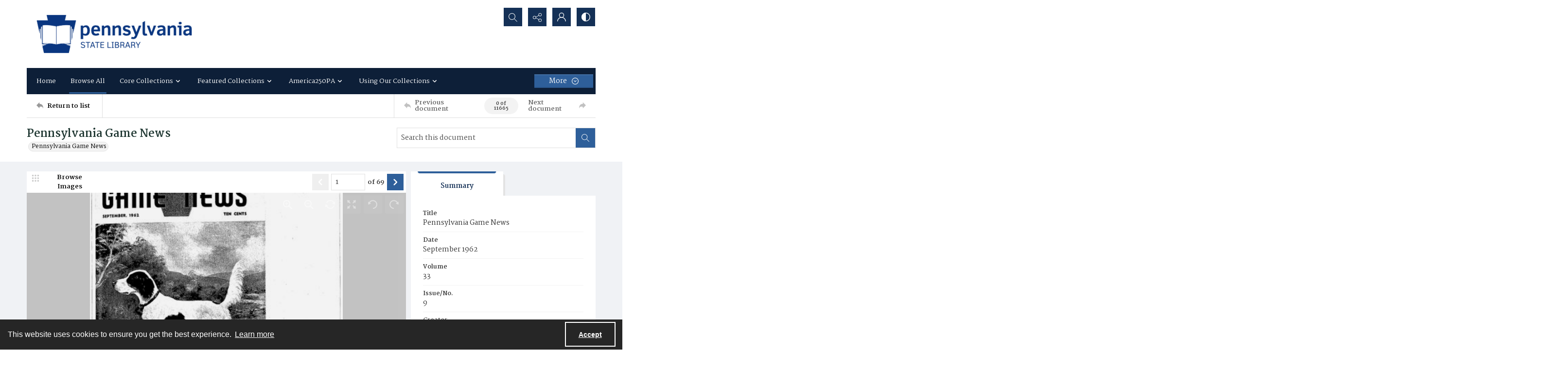

--- FILE ---
content_type: text/html; charset=utf-8
request_url: https://digitalcollections.statelibrary.pa.gov/Documents/Detail/pennsylvania-game-news/13607
body_size: 259523
content:



<!DOCTYPE html>
<html lang="en">
<head>
    <meta http-equiv="X-UA-Compatible" content="IE=edge" >
    <meta charset="utf-8" >
    <meta name="viewport" content="width=device-width, initial-scale=1.0" >
    <meta name="robots" content="index, archive">
    <title>Pennsylvania Game News - State Library of Pennsylvania</title>

    
<link rel="conanical" href="https://digitalcollections.statelibrary.pa.gov/Documents/Detail/pennsylvania-game-news/13607" />

<meta name="description" content="Pennsylvania Game News, 33, 9, Game Commission, Magazine, &lt;a href=&quot;http://rightsstatements.org/vocab/NoC-US/1.0/&quot; target=&quot;_blank&quot;&gt;No Copyright - United States&lt;/a&gt;, Wildlife management, Game and game-birds" >



<!-- Google Analytics -->

            <script async src="https://www.googletagmanager.com/gtag/js?id="+@Model.GATrackingCode></script>
            <script>
                window.dataLayer = window.dataLayer || [];
                function gtag(){dataLayer.push(arguments);}
                gtag('js', new Date());
                gtag('config', 'G-SGGRE77LQH');
            </script>
<!-- End Google Analytics -->


        <link rel="icon" href="https://static.quartexcollections.com/statelibrarypa/media-file/63453386-088e-4453-867b-8704b8c1693c-small.jpg" />

    <link href="/css/amfonts.css" rel="stylesheet">
    <link rel="stylesheet" href="https://static.quartexcollections.com/statelibrarypa/global.css?_t=20260130165419" />

        <link id="high-contrast" rel="stylesheet" href="/css/frontend-high-contrast.css?v=1osLdf38lMHtt6Us4hanhJvErmo5hiTPp_vdk__XkqU" />

        <link id="default-css" rel="stylesheet" href="https://static.quartexcollections.com/statelibrarypa/style.css?_t=20260130165419" />

    <link rel="stylesheet" href="/css/frontend-custom.css?v=KEINON0xFOuqxM_cZDhYfSH2U-BpoxEwLpOQ-d9sQ0g" />
    <link rel="stylesheet" href="/css/fe-styles.bundle.css?v=3DiovktUcTZtP1WTqpCBVwB6SdumdxMLeKBGIix2KCA" />

    
<link rel="stylesheet" href="/css/fe-document-details.css" />

<style>
    #open-seadragon-viewer {
        background-color: #000;
    }
</style>



<link rel="stylesheet" type="text/css" href="//cdnjs.cloudflare.com/ajax/libs/cookieconsent2/3.1.1/cookieconsent.min.css" />
<script src="//cdnjs.cloudflare.com/ajax/libs/cookieconsent2/3.1.1/cookieconsent.min.js"></script>

<style type="text/css">
    .cc-banner.cc-theme-edgeless .cc-message {
        margin: 0.8em;
        padding: 0.2em;
    }

    .cc-banner .cc-btn:last-child {
        margin-right: 1em !important;
    }

    .cc-link {
        opacity: 1;
    }
</style>

<script type="text/javascript">

    window.addEventListener("load", function () {
        if (window.cookieconsent !== undefined && window.cookieconsent !== null) {
            window.cookieconsent.initialise({
                "palette": {
                    "popup": {
                        "background": "#262626",
                        "text": "#fff"
                    },
                    "button": { "background": "transparent", "border": "#fff", "text": "#fff",  }
                },
                "content": {
                    "href": "https://www.amdigital.co.uk/am-quartex-user-privacy-policy",
                    "dismiss": "Accept",
                    "message": "This website uses cookies to ensure you get the best experience."
                },
                "cookie": {
                    "expiryDays": 182
                },
                "theme": "edgeless",
                "elements": {
                    "dismiss": '<a id="accept-cookies-button" aria-label="Accept cookies" tabindex="0" class="cc-btn cc-dismiss" href="javascript:this.click()">Accept</a>',
                }
            });
        }
    });
</script>


</head>
<body class="print-body">
    <div class="is-hidden">
    <svg xmlns="http://www.w3.org/2000/svg" style="width:0; height:0; visibility:hidden;">
        <symbol id="alert-circle" viewBox="0 0 32 32">
            <path d="M16 0A16 16 0 1 1 0 16 16 16 0 0 1 16 0zm0 2.46A13.54 13.54 0 1 0 29.54 16 13.55 13.55 0 0 0 16 2.46z" />
            <path d="M17.23 8.62v8.62A1.23 1.23 0 0 1 16 18.46a1.23 1.23 0 0 1-1.23-1.23V8.62A1.23 1.23 0 0 1 16 7.38a1.23 1.23 0 0 1 1.23 1.24zM17.23 22.15A1.23 1.23 0 0 1 16 23.38a1.23 1.23 0 0 1-1.23-1.23A1.23 1.23 0 0 1 16 20.92a1.23 1.23 0 0 1 1.23 1.23z" />
        </symbol>
        <symbol id="alert" viewBox="0 0 32 32">
            <path d="M17.23 8.62v8.62A1.23 1.23 0 0 1 16 18.46a1.23 1.23 0 0 1-1.23-1.23V8.62A1.23 1.23 0 0 1 16 7.38a1.23 1.23 0 0 1 1.23 1.24zM17.23 22.15A1.23 1.23 0 0 1 16 23.38a1.23 1.23 0 0 1-1.23-1.23A1.23 1.23 0 0 1 16 20.92a1.23 1.23 0 0 1 1.23 1.23z" />
        </symbol>
        <symbol id="archive" viewBox="0 0 24 24">
            <path d="M.66 20a.29.29 0 0 1 0-.09L.49 20zM0 20.29A2.54 2.54 0 0 1 .49 20H0z"/><path d="M24 9.71c0-.52-.37-.71-.62-.71H22V5.73a.74.74 0 0 0-.73-.73H10.58L8.46 2H.73a.74.74 0 0 0-.73.74V21.32a.58.58 0 0 0 .12.42.63.63 0 0 0 .53.26h18.52a.65.65 0 0 0 .62-.49L24 9.82zM7.94 3l2.12 3H21v3H4.85a.65.65 0 0 0-.62.48L1 18.46V3zm11 18H1.15l4-11h17.73z"/>
        </symbol>
        <symbol id="arrow-circle" viewBox="0 0 32 32">
            <path d="M16 0A16 16 0 1 1 0 16 16 16 0 0 1 16 0zm0 2.46A13.54 13.54 0 1 0 29.54 16 13.55 13.55 0 0 0 16 2.46z" />
            <path d="M17.38 19.18V9.85a1.23 1.23 0 1 0-2.46 0v9.34l-1.74-1.74a1.23 1.23 0 1 0-1.74 1.74L15.28 23a1.23 1.23 0 0 0 .33.22h.07a1.21 1.21 0 0 0 1 0 1.18 1.18 0 0 0 .22-.15A1.23 1.23 0 0 0 17 23l3.84-3.84a1.23 1.23 0 0 0-1.74-1.74z" />
        </symbol>
        <symbol id="arrow" viewBox="0 0 32 32">
            <path d="M17.38 19.18V9.85a1.23 1.23 0 1 0-2.46 0v9.34l-1.74-1.74a1.23 1.23 0 1 0-1.74 1.74L15.28 23a1.23 1.23 0 0 0 .33.22h.07a1.21 1.21 0 0 0 1 0 1.18 1.18 0 0 0 .22-.15A1.23 1.23 0 0 0 17 23l3.84-3.84a1.23 1.23 0 0 0-1.74-1.74z" />
        </symbol>
        <symbol id="audio-off" viewBox="0 0 32 32">
            <path d="M16.4 8.2l-6.1 4.6c-.2.1-.4.2-.6.2H6c-.6 0-1 .4-1 1v4c0 .6.4 1 1 1h3.7c.2 0 .4.1.6.2l6.1 4.6c.2.1.4.2.6.2.6 0 1-.4 1-1V9c0-.2-.1-.4-.2-.6-.3-.4-1-.5-1.4-.2z" />
        </symbol>
        <symbol id="audio-on" viewBox="0 0 32 32">
            <path d="M19 9v2c2.8 0 5 2.2 5 5s-2.2 5-5 5v2c3.9 0 7-3.1 7-7s-3.1-7-7-7z" />
            <path d="M22 16c0-1.7-1.3-3-3-3v2c.6 0 1 .4 1 1s-.4 1-1 1v2c1.7 0 3-1.3 3-3zM16.4 8.2l-6.1 4.6c-.2.1-.4.2-.6.2H6c-.6 0-1 .4-1 1v4c0 .6.4 1 1 1h3.7c.2 0 .4.1.6.2l6.1 4.6c.2.1.4.2.6.2.6 0 1-.4 1-1V9c0-.2-.1-.4-.2-.6-.3-.4-1-.5-1.4-.2z" />
        </symbol>
        <symbol id="bookmark-outline" viewBox="0 0 32 32">
            <path d="M30 3.45v10.62h-6.29V32l-10.85-7.13L2 32V3.43A3.46 3.46 0 0 1 5.48 0h21.09A3.48 3.48 0 0 1 30 3.45zm-8.74 24.1V5v-.37c0-.12 0-.24.06-.36a3.75 3.75 0 0 1 1-1.91H6.43a2.1 2.1 0 0 0-2 2.16v23l8.4-5.52zM27.6 11.7V4.23a1.84 1.84 0 0 0-1.81-1.83h-.49a2.28 2.28 0 0 0-1.66 1.71 3.13 3.13 0 0 0 0 .44v7.15z"/>
        </symbol>
        <symbol id="bookmark" viewBox="0 0 32 32">
            <path d="M30 3.45v10.62h-6.29V32l-10.85-7.13L2 32V3.43A3.46 3.46 0 0 1 5.48 0h21.09A3.48 3.48 0 0 1 30 3.45zm-2.4 8.25V4.23a1.84 1.84 0 0 0-1.81-1.83h-.49a2.28 2.28 0 0 0-1.66 1.71 3.13 3.13 0 0 0 0 .44v7.15z"/>
        </symbol>
        <symbol id="carat-circle" viewBox="0 0 32 32">
            <path d="M21.94 12.82a1.23 1.23 0 0 0-1.74 0l-4.35 4.35-4.35-4.35a1.23 1.23 0 0 0-1.74 1.74L15 19.77a1.23 1.23 0 0 0 1.74 0l5.22-5.22a1.23 1.23 0 0 0 0-1.74" />
            <path d="M32 16A16 16 0 1 1 16 0a16 16 0 0 1 16 16zm-2.46 0A13.54 13.54 0 1 0 16 29.54 13.55 13.55 0 0 0 29.54 16z" />
        </symbol>
        <symbol id="carat-double" viewBox="0 0 32 32">
            <path d="M29.15.78a2.65 2.65 0 0 1 0 3.76L17.89 15.79a2.66 2.66 0 0 1-3.76 0L2.85 4.54A2.66 2.66 0 0 1 6.61.78L16 10.17 25.39.78a2.65 2.65 0 0 1 3.76 0zm0 15.42a2.65 2.65 0 0 1 0 3.76L17.89 31.21a2.66 2.66 0 0 1-3.76 0L2.85 20a2.66 2.66 0 0 1 3.76-3.8L16 25.58l9.39-9.39a2.65 2.65 0 0 1 3.76.01z" />
        </symbol>
        <symbol id="carat" viewBox="0 0 32 32">
            <path d="M21.94 12.82a1.23 1.23 0 0 0-1.74 0l-4.35 4.35-4.35-4.35a1.23 1.23 0 0 0-1.74 1.74L15 19.77a1.23 1.23 0 0 0 1.74 0l5.22-5.22a1.23 1.23 0 0 0 0-1.74" />
        </symbol>
        <symbol id="check-circle" viewBox="0 0 32 32">
            <path d="M16 0A16 16 0 1 1 0 16 16 16 0 0 1 16 0zm0 2.46A13.54 13.54 0 1 0 29.54 16 13.55 13.55 0 0 0 16 2.46z" />
            <path d="M12.46 15.64l3.48 3.48a1.23 1.23 0 0 1-1.74 1.74l-3.48-3.48a1.23 1.23 0 0 1 1.74-1.74z" />
            <path d="M14.41 18.82l6.26-6.26a1.23 1.23 0 1 1 1.74 1.74l-6.26 6.26a1.23 1.23 0 0 1-1.74-1.74z" />
        </symbol>
        <symbol id="check" viewBox="0 0 32 32">
            <path d="M12.46 15.64l3.48 3.48a1.23 1.23 0 0 1-1.74 1.74l-3.48-3.48a1.23 1.23 0 0 1 1.74-1.74z" />
            <path d="M14.41 18.82l6.26-6.26a1.23 1.23 0 1 1 1.74 1.74l-6.26 6.26a1.23 1.23 0 0 1-1.74-1.74z" />
        </symbol>
        <symbol id="chevron-down" viewBox="0 0 32 18.3">
            <path d="M16 18.3c-.6 0-1.2-.2-1.6-.7L.7 3.9C-.2 3-.2 1.6.7.7S3-.2 3.9.7L16 12.8 28.1.7c.9-.9 2.3-.9 3.2 0s.9 2.3 0 3.2L17.6 17.6c-.4.5-1 .7-1.6.7z"/>
        </symbol>
        <symbol id="contrast" viewBox="0 0 18 18">
            <path d="M9 0a9 9 0 1 1-9 9 9 9 0 0 1 9-9zm0 1.38A7.62 7.62 0 1 0 16.62 9 7.63 7.63 0 0 0 9 1.38z" fill-rule="evenodd"/><path d="M9 18S8.94 0 9 0a9 9 0 1 0 0 18z" fill-rule="evenodd"/>
        </symbol>
        <symbol id="cross-circle" viewBox="0 0 32 32">
            <path d="M16 0A16 16 0 1 1 0 16 16 16 0 0 1 16 0zm0 2.46A13.54 13.54 0 1 0 29.54 16 13.55 13.55 0 0 0 16 2.46z" />
            <path d="M11.65 9.91l10.44 10.44a1.23 1.23 0 0 1 0 1.74 1.23 1.23 0 0 1-1.74 0L9.91 11.65a1.23 1.23 0 0 1 0-1.74 1.23 1.23 0 0 1 1.74 0z" />
            <path d="M9.91 20.35L20.35 9.91a1.23 1.23 0 0 1 1.74 0 1.23 1.23 0 0 1 0 1.74L11.65 22.09a1.23 1.23 0 0 1-1.74 0 1.23 1.23 0 0 1 0-1.74z" />
        </symbol>
        <symbol id="cross" viewBox="0 0 32 32">
            <path d="M11.65 9.91l10.44 10.44a1.23 1.23 0 0 1 0 1.74 1.23 1.23 0 0 1-1.74 0L9.91 11.65a1.23 1.23 0 0 1 0-1.74 1.23 1.23 0 0 1 1.74 0z" />
            <path d="M9.91 20.35L20.35 9.91a1.23 1.23 0 0 1 1.74 0 1.23 1.23 0 0 1 0 1.74L11.65 22.09a1.23 1.23 0 0 1-1.74 0 1.23 1.23 0 0 1 0-1.74z" />
        </symbol>
        <symbol id="direction" viewBox="0 0 32 32">
            <path d="M14.22 8.89C21.33 8.89 32 12.44 32 30.22c-3.56-7.11-7.11-10.67-17.78-7.11v7.11L0 16 14.22 1.78z" />
        </symbol>
        <symbol id="document-search" viewBox="0 0 32 32">
            <path d="M29.48 30.22l-5.56-5.56a6.93 6.93 0 1 0-1.78 1.78L27.71 32zm-15.65-9.47a4.4 4.4 0 1 1 4.4 4.4 4.41 4.41 0 0 1-4.4-4.4z" />
            <path d="M18.23 27.67a6.92 6.92 0 0 0 6.91-6.87v-.09a6.9 6.9 0 0 0-2.51-5.29v9.73H12.9a6.91 6.91 0 0 0 5.33 2.52z" />
            <path d="M9.9 25.15H5V2.52h11.35v5a1.26 1.26 0 0 0 1.26 1.28h5v3.61a9.47 9.47 0 0 1 2.52 1.94V7.77a1.26 1.26 0 0 0-.38-.9L18.06.36a1.26 1.26 0 0 0-.87-.36H4.89a2.36 2.36 0 0 0-2.37 2.34v23a2.36 2.36 0 0 0 2.38 2.34h7a9.47 9.47 0 0 1-2-2.53z" />
        </symbol>
        <symbol id="document" viewBox="0 0 32 32">
            <path d="M26.18 17.16v11.93H5.82V2.91h13.09v5.82a1.45 1.45 0 0 0 1.45 1.45h5.82zm2.47-9.21L20.89.41a1.46 1.46 0 0 0-1-.41H5.66a2.73 2.73 0 0 0-2.75 2.71v26.58A2.73 2.73 0 0 0 5.66 32h20.52a2.91 2.91 0 0 0 2-.9 2.84 2.84 0 0 0 .85-2V9a1.46 1.46 0 0 0-.44-1z" />
        </symbol>
        <symbol id="dot-matrix" viewBox="0 0 32 32">
            <circle cx="5.08" cy="5.13" r="3.63" />
            <circle cx="15.95" cy="5.13" r="3.63" />
            <circle cx="5.08" cy="16" r="3.63" />
            <circle cx="15.95" cy="16" r="3.63" />
            <circle cx="15.95" cy="26.88" r="3.63" />
            <circle cx="26.83" cy="5.13" r="3.63" />
            <circle cx="26.83" cy="16" r="3.63" />
            <circle cx="26.83" cy="26.88" r="3.63" />
            <circle cx="5.08" cy="26.88" r="3.63" />
        </symbol>
        <symbol id="email" viewBox="0 0 32 32">
            <path d="M21.92 16.17l7.68-7.12v14.06zm-10 1.7l3.27 3a1.53 1.53 0 0 0 .27.17l.09.05a1.22 1.22 0 0 0 .45.1 1.18 1.18 0 0 0 .45-.1s.06 0 .09-.05a1.61 1.61 0 0 0 .28-.17l3.34-3.11 7.51 6.8H4.35zm4.09.52L4.15 7.4h23.7zM2.4 9.05l7.74 7.18-7.74 6.89zM28.8 5H3.2A3.21 3.21 0 0 0 0 8.2v15.6A3.21 3.21 0 0 0 3.2 27h25.6a3.21 3.21 0 0 0 3.2-3.2V8.2A3.21 3.21 0 0 0 28.8 5z" fill-rule="evenodd"/>
        </symbol>
        <symbol id="facebook-alternate" viewBox="0 0 24 24">
            <path d="M9 8H6v4h3v12h5V12h3.642L18 8h-4V6.333C14 5.378 14.192 5 15.115 5H18V0h-3.808C10.596 0 9 1.583 9 4.615V8z"/>
        </symbol>
        <symbol id="facebook" viewBox="0 0 32 32">
            <path d="M30.234 0H1.766A1.765 1.765 0 0 0 0 1.766v28.468A1.765 1.765 0 0 0 1.766 32h15.326V19.608H12.92V14.78h4.172v-3.566c0-4.132 2.524-6.38 6.212-6.38a34.085 34.085 0 0 1 3.726.188v4.32h-2.56c-2 0-2.39.96-2.39 2.36v3.08h4.78l-.62 4.84h-4.16V32h8.154A1.765 1.765 0 0 0 32 30.234V1.766A1.765 1.765 0 0 0 30.234 0z"/>
        </symbol>
        <symbol id="filter" viewBox="0 0 32 32">
            <path d="M30.67 4H14.48A5.31 5.31 0 0 0 4.19 4H1.33v2.67h2.86a5.31 5.31 0 0 0 10.29 0h16.19zM9.33 8A2.67 2.67 0 1 1 12 5.33 2.67 2.67 0 0 1 9.33 8zM30.67 14.67h-2.86a5.31 5.31 0 0 0-10.29 0H1.33v2.67h16.19a5.31 5.31 0 0 0 10.29 0h2.86zm-8 4A2.67 2.67 0 1 1 25.33 16a2.67 2.67 0 0 1-2.66 2.67zM30.67 25.33H14.48a5.31 5.31 0 0 0-10.29 0H1.33V28h2.86a5.31 5.31 0 0 0 10.29 0h16.19zm-21.33 4A2.67 2.67 0 1 1 12 26.67a2.67 2.67 0 0 1-2.67 2.66z" />
        </symbol>
        <symbol id="flickr" viewBox="0 0 32 32">
            <path d="M25 13c-2.206 0-4 1.794-4 4s1.794 4 4 4 4-1.794 4-4-1.794-4-4-4zm0-3a7 7 0 1 1 0 14 7 7 0 0 1 0-14zM0 17a7 7 0 1 1 14 0 7 7 0 0 1-14 0z" />
        </symbol>
        <symbol id="full-screen" viewBox="0 0 32 32">
            <path d="M31.18.14l-9 1.79a.69.69 0 0 0-.35 1.16l2.47 2.47-4.75 4.75 2.54 2.54 4.79-4.75L29 10.25a.69.69 0 0 0 1.2-.35L32 .95a.69.69 0 0 0-.82-.81zM12.41 10.31L7.66 5.56l2.47-2.47a.69.69 0 0 0-.35-1.16L.82.14A.69.69 0 0 0 0 .95l1.79 9a.69.69 0 0 0 1.21.3L5.12 8.1l4.75 4.75zM30.2 22.1a.69.69 0 0 0-1.2-.35l-2.12 2.15-4.75-4.75-2.54 2.54 4.75 4.75-2.47 2.47a.69.69 0 0 0 .35 1.16l9 1.79a.69.69 0 0 0 .81-.81zM7.66 26.44l4.75-4.75-2.54-2.54-4.75 4.75L3 21.75a.69.69 0 0 0-1.16.35L0 31.05a.69.69 0 0 0 .81.81l9-1.79a.69.69 0 0 0 .35-1.16z" />
        </symbol>
        <symbol id="google" viewBox="0 0 32 32">
            <path d="M16.319 13.713V19.2h9.075c-.369 2.356-2.744 6.9-9.075 6.9C10.856 26.1 6.4 21.575 6.4 16s4.456-10.1 9.919-10.1c3.106 0 5.188 1.325 6.375 2.469l4.344-4.181C24.25 1.576 20.638 0 16.319 0c-8.844 0-16 7.156-16 16s7.156 16 16 16c9.231 0 15.363-6.494 15.363-15.631 0-1.05-.113-1.85-.25-2.65l-15.113-.006z" />
        </symbol>
        <symbol id="home" viewBox="0 0 32 30.22">
            <path d="M0 14.22L16 0l16 14.22h-5.33v16h-7.19l-.14-8.96h-6.9v8.96H5.33v-16H0" />
        </symbol>
        <symbol id="image-multiple" viewBox="0 0 32 32">
            <path d="M13.33 8A2.67 2.67 0 1 0 16 10.67 2.67 2.67 0 0 0 13.33 8" />
            <path d="M29.33 16.61l-3.68-3.68a1.36 1.36 0 0 0-1.92 0l-5.5 5.5a1.36 1.36 0 0 1-1.92 0l-1.75-1.75a1.36 1.36 0 0 0-1.92 0l-4.25 4.26A1.33 1.33 0 0 1 8 20V6.67a1.33 1.33 0 0 1 1.33-1.34H28a1.33 1.33 0 0 1 1.33 1.33zm0-13.94H8a2.67 2.67 0 0 0-2.67 2.66v16A2.67 2.67 0 0 0 8 24h21.33A2.67 2.67 0 0 0 32 21.33v-16a2.67 2.67 0 0 0-2.67-2.67z" />
            <path d="M4 8H2.67A2.67 2.67 0 0 0 0 10.67v16a2.67 2.67 0 0 0 2.67 2.67H24a2.67 2.67 0 0 0 2.67-2.67v-1.34h-20A2.67 2.67 0 0 1 4 22.67z" />
        </symbol>
        <symbol id="image" viewBox="0 0 32 32">
            <path d="M9.6 9.6a3.2 3.2 0 1 0 3.2 3.2 3.2 3.2 0 0 0-3.2-3.2" />
            <path d="M28.8 19.93l-4.42-4.42a1.63 1.63 0 0 0-2.3 0l-6.6 6.6a1.63 1.63 0 0 1-2.3 0L11.08 20a1.63 1.63 0 0 0-2.3 0l-5.11 5.13A1.6 1.6 0 0 1 3.2 24V8a1.6 1.6 0 0 1 1.6-1.6h22.4A1.6 1.6 0 0 1 28.8 8zm0-16.73H3.2A3.2 3.2 0 0 0 0 6.4v19.2a3.2 3.2 0 0 0 3.2 3.2h25.6a3.2 3.2 0 0 0 3.2-3.2V6.4a3.2 3.2 0 0 0-3.2-3.2z" />
        </symbol>
        <symbol id="instagram" viewBox="0 0 32 32">
            <path d="M16 2.881c4.275 0 4.781.019 6.462.094 1.563.069 2.406.331 2.969.55a4.952 4.952 0 0 1 1.837 1.194 5.015 5.015 0 0 1 1.2 1.838c.219.563.481 1.412.55 2.969.075 1.688.094 2.194.094 6.463s-.019 4.781-.094 6.463c-.069 1.563-.331 2.406-.55 2.969a4.94 4.94 0 0 1-1.194 1.837 5.02 5.02 0 0 1-1.837 1.2c-.563.219-1.413.481-2.969.55-1.688.075-2.194.094-6.463.094s-4.781-.019-6.463-.094c-1.563-.069-2.406-.331-2.969-.55a4.952 4.952 0 0 1-1.838-1.194 5.02 5.02 0 0 1-1.2-1.837c-.219-.563-.481-1.413-.55-2.969-.075-1.688-.094-2.194-.094-6.463s.019-4.781.094-6.463c.069-1.563.331-2.406.55-2.969a4.964 4.964 0 0 1 1.194-1.838 5.015 5.015 0 0 1 1.838-1.2c.563-.219 1.412-.481 2.969-.55 1.681-.075 2.188-.094 6.463-.094zM16 0c-4.344 0-4.887.019-6.594.094-1.7.075-2.869.35-3.881.744-1.056.412-1.95.956-2.837 1.85a7.833 7.833 0 0 0-1.85 2.831C.444 6.538.169 7.7.094 9.4.019 11.113 0 11.656 0 16s.019 4.887.094 6.594c.075 1.7.35 2.869.744 3.881.413 1.056.956 1.95 1.85 2.837a7.82 7.82 0 0 0 2.831 1.844c1.019.394 2.181.669 3.881.744 1.706.075 2.25.094 6.594.094s4.888-.019 6.594-.094c1.7-.075 2.869-.35 3.881-.744 1.05-.406 1.944-.956 2.831-1.844s1.438-1.781 1.844-2.831c.394-1.019.669-2.181.744-3.881.075-1.706.094-2.25.094-6.594s-.019-4.887-.094-6.594c-.075-1.7-.35-2.869-.744-3.881a7.506 7.506 0 0 0-1.831-2.844A7.82 7.82 0 0 0 26.482.843C25.463.449 24.301.174 22.601.099c-1.712-.081-2.256-.1-6.6-.1z" />
            <path d="M16 7.781c-4.537 0-8.219 3.681-8.219 8.219s3.681 8.219 8.219 8.219 8.219-3.681 8.219-8.219A8.221 8.221 0 0 0 16 7.781zm0 13.55a5.331 5.331 0 1 1 0-10.663 5.331 5.331 0 0 1 0 10.663zM26.462 7.456a1.919 1.919 0 1 1-3.838 0 1.919 1.919 0 0 1 3.838 0z" />
        </symbol>
        <symbol id="linkedin" viewBox="0 0 32 32">
            <path d="M12 12h5.535v2.837h.079c.77-1.381 2.655-2.837 5.464-2.837C28.92 12 30 15.637 30 20.367V30h-5.769v-8.54c0-2.037-.042-4.657-3.001-4.657-3.005 0-3.463 2.218-3.463 4.509V30H12V12zM2 12h6v18H2V12zM8 7a3 3 0 1 1-6 0 3 3 0 0 1 6 0z" />
        </symbol>
        <symbol id="list" viewBox="0 0 32 32">
            <circle cx="3.2" cy="6.4" r="3.2" />
            <circle cx="3.2" cy="16" r="3.2" />
            <circle cx="3.2" cy="25.6" r="3.2" />
            <path d="M12.8 4.8h17.6A1.6 1.6 0 0 1 32 6.4 1.6 1.6 0 0 1 30.4 8H12.8a1.6 1.6 0 0 1-1.6-1.6 1.6 1.6 0 0 1 1.6-1.6zM12.8 14.4h17.6A1.6 1.6 0 0 1 32 16a1.6 1.6 0 0 1-1.6 1.6H12.8a1.6 1.6 0 0 1-1.6-1.6 1.6 1.6 0 0 1 1.6-1.6zM12.8 24h17.6a1.6 1.6 0 0 1 1.6 1.6 1.6 1.6 0 0 1-1.6 1.6H12.8a1.6 1.6 0 0 1-1.6-1.6 1.6 1.6 0 0 1 1.6-1.6z" />
        </symbol>
        <symbol id="logo" viewBox="0 0 196 50">
            <path d="M91.922 35.518c-6.644 0-9.638-2.33-9.638-8.53v-14.03c0-.526.246-.79.697-.878l4.02-.79h.17c.41 0 .62.262.62.702v15.303c0 2.814.95 4.22 4.15 4.22 3.61 0 4.06-1.89 4.06-4.264V13.01c0-.572.21-.836.7-.924l4.02-.747c.04-.05.13-.05.17-.05.37 0 .62.26.62.74v14.91c0 5.45-2.33 8.57-9.55 8.57m25.67-11.79l-5.08.88c-1.68.26-3.24.52-3.24 3.38 0 3.42 2.58 3.69 4.55 3.69 1.6 0 2.91-.31 3.77-.62v-7.34zm1.68 11.17c-1.43.35-3.4.61-5.7.61-4.43 0-9.88-.48-9.88-7.48 0-5.68 3.33-6.29 6.61-6.86l7.3-1.28v-1.4c0-1.23-.12-2.11-1.14-2.6-.65-.31-1.64-.44-3.12-.44-2.79 0-5.82.88-7.05 1.23-.12 0-.2.04-.29.04-.2 0-.41-.08-.45-.39l-.58-2.71v-.17c0-.39.29-.57.5-.66.988-.39 4.76-1.49 8.945-1.49 2.91 0 4.88.44 6.19 1.23 2.09 1.23 2.5 3.292 2.5 5.67v12.14c0 3.3-1.025 3.87-3.814 4.57zm18.25-19.09c-2.5 0-4.63.26-5.78.57v17.9c0 .39-.24.66-.61.66h-4.18c-.24 0-.69-.27-.69-.66v-19c0-1.72.94-2.24 2.91-2.86 1.803-.62 4.715-1.06 7.053-1.1h.7c.575 0 .575 0 .86.13.16.09.368.26.368.7V15c0 .44-.04.79-.61.79m14.89 18.03c0 .306-.16.57-.49.66-.692.22-2.5.833-5.122.833-4.677 0-7.015-1.936-7.015-6.906V5.79c0-.528.246-.792.7-.924l4.02-.792h.21c.37 0 .58.22.58.704v7.08h5.86c.37 0 .62.264.62.66v2.99c0 .396-.247.616-.616.616h-5.87v12.18c0 1.936.74 2.727 2.87 2.727 1.23 0 2.42-.22 3.12-.39h.16c.245 0 .41.18.45.49l.49 2.51c0 .09.04.13.04.22m14.88-15.3c-.53-2.42-1.763-3.21-4.183-3.21-2.75 0-3.89.88-4.34 3.08-.283 1.23-.34 2.87-.324 3.96l9.09-1.55c.01-.49.05-1.09-.237-2.28zm5.78 4.71c0 .49-.175 1.04-.86 1.15l-13.74 2.28c0 1.8.517 3.12 1.327 3.78.94.77 2.94 1.02 5.16 1.02 2.55 0 4.48-.66 5.75-1.05.08-.05.12-.05.208-.05.247 0 .45.18.577.62l.533 2.24c0 .05.04.13.04.22 0 .35-.203.53-.49.66-1.395.62-4.183 1.41-7.423 1.41-8.04 0-11.197-3.38-11.197-12 0-8.27 2.13-12.22 10.13-12.22 4.14 0 6.678 1.15 8.16 3.26 1.396 1.98 1.847 3.528 1.847 6.73v1.98zm22.224 11.12c0 .31-.16.57-.41.57h-4.84c-.244 0-.49-.17-.613-.39l-5.25-8.39-4.88 8.36c-.164.22-.41.44-.66.44h-4.88c-.202 0-.41-.26-.41-.57 0-.09.04-.22.08-.31l7.346-10.86-6.61-10.38a.889.889 0 0 1-.08-.31c0-.35.245-.66.45-.66h4.35c.61 0 .86.09 1.15.58l4.51 7.65 4.14-7.6c.244-.53.53-.616 1.11-.616h4.35c.2 0 .45.31.45.66 0 .14-.04.22-.08.31l-6.69 10.29 7.38 10.95c.04.09.08.22.08.31M64.85 23.3c0-6.73 1.314-7.92 4.84-7.92 2.09 0 3.938.484 3.938.484V30.9s-1.764.53-3.774.53c-3.445 0-5.003-.747-5.003-8.135M76.13 12.17a25.92 25.92 0 0 0-6.644-.88c-7.34 0-10.253 2.815-10.253 12.225 0 6.816 1.27 12.005 9.187 12.005a19.746 19.746 0 0 0 5.203-.67v2.698h.005v6.734c0 .442.246.705.616.705h.205l3.98-.748c.49-.14.69-.4.69-.93V15.9c0-2.02-.66-3.12-3-3.735M39.125 42.862a1.593 1.593 0 0 1 3.185-.003 1.592 1.592 0 1 1-3.185 0M32.847 35.64a1.592 1.592 0 1 1 3.185-.007 1.592 1.592 0 0 1-3.185.006M42.69 47.06a1.256 1.256 0 0 1 .125-1.78 1.26 1.26 0 0 1 1.78.12 1.265 1.265 0 0 1-.951 2.094c-.353 0-.706-.147-.953-.434m-20.52-1.698a1.617 1.617 0 0 1-1.37-1.823c.13-.89.94-1.5 1.83-1.37.88.12 1.5.94 1.37 1.82-.11.8-.8 1.38-1.59 1.38-.07 0-.15-.01-.23-.02m4.07-1.37c-.12-.88.49-1.7 1.37-1.83.88-.13 1.7.48 1.83 1.36.13.88-.49 1.69-1.37 1.82-.08.01-.15.01-.23.01-.79 0-1.48-.58-1.59-1.39M16.335 44.08a2.022 2.022 0 1 1 1.677-3.682 2.022 2.022 0 0 1-1.676 3.683M31.577 42.903a1.613 1.613 0 0 1 2.931-1.344c.37.81.014 1.76-.795 2.13-.217.1-.446.14-.67.14-.61 0-1.194-.35-1.466-.94M11.278 40.83h-.002a2.024 2.024 0 1 1 2.655-3.058 2.019 2.019 0 0 1-1.32 3.551c-.47 0-.94-.16-1.32-.494M36.084 40.613a2.023 2.023 0 1 1 3.057-2.654 2.015 2.015 0 0 1-1.52 3.34c-.56 0-1.13-.24-1.53-.7M7.683 36.07a1.613 1.613 0 0 1 2.708-1.748c.49.748.27 1.746-.48 2.228a1.602 1.602 0 0 1-2.22-.479M40.3 36.535a1.61 1.61 0 0 1-.482-2.228h-.002a1.614 1.614 0 0 1 2.23-.484c.747.482.963 1.48.482 2.23-.308.477-.828.74-1.358.74-.298 0-.6-.084-.87-.258M4.832 30.827a2.018 2.018 0 0 1 1.37-2.51 2.02 2.02 0 1 1 1.14 3.877 2.021 2.021 0 0 1-2.51-1.366M42.864 32.177a2.025 2.025 0 0 1-1.373-2.51 2.026 2.026 0 1 1 3.89 1.136 2.018 2.018 0 0 1-1.94 1.454c-.19 0-.38-.026-.57-.08M3.976 24.878a2.023 2.023 0 1 1 2.025 2.02c-1.11 0-2.02-.903-2.02-2.02M42.178 24.855v-.038a2.022 2.022 0 0 1 2.02-2.026 2.03 2.03 0 0 1 2.025 2.02v.05a2.02 2.02 0 1 1-4.042.01M46.224 24.81v-.002.003zM6.31 21.04a1.61 1.61 0 1 1 .901-3.094 1.608 1.608 0 0 1 1.1 1.998 1.606 1.606 0 0 1-1.99 1.097M41.48 20.008a2.024 2.024 0 0 1 1.37-2.513 2.019 2.019 0 0 1 2.51 1.367 2.02 2.02 0 0 1-1.94 2.596c-.873 0-1.68-.572-1.94-1.45M7.922 16.248a2.021 2.021 0 1 1 2.187-3.401c.93.6 1.21 1.854.6 2.793-.39.6-1.04.93-1.71.93-.38 0-.76-.104-1.09-.322M39.797 15.372a1.612 1.612 0 1 1 1.354.736c-.52 0-1.04-.26-1.35-.736M11.355 11.493a1.61 1.61 0 0 1 .158-2.274 1.608 1.608 0 1 1 2.114 2.42 1.606 1.606 0 0 1-2.266-.17M36.26 11.925a2.021 2.021 0 1 1 2.642-3.062 2.024 2.024 0 0 1-1.322 3.555c-.47 0-.94-.162-1.32-.493M15.3 8.332a2.022 2.022 0 1 1 1.839 1.177c-.77-.01-1.51-.44-1.84-1.18M32.167 9.302a2.023 2.023 0 0 1 1.677-3.683 2.015 2.015 0 0 1 1.002 2.67 2.03 2.03 0 0 1-2.679 1M20.35 6.237a2.02 2.02 0 1 1 4-.575 2.02 2.02 0 1 1-4 .575m7.21 1.3a1.613 1.613 0 0 1-1.37-1.82 1.608 1.608 0 0 1 1.82-1.37 1.61 1.61 0 1 1-.451 3.189M21.59 49.383a.938.938 0 0 1-.8-1.062.932.932 0 0 1 1.063-.79c.514.08.87.55.798 1.06-.06.47-.47.81-.93.81-.04 0-.08 0-.13-.01m5.67-.75a1.263 1.263 0 1 1 1.43 1.07c-.06.01-.11.02-.17.02-.62 0-1.16-.45-1.25-1.08m-12.57-.93c-.63-.29-.91-1.04-.62-1.67a1.266 1.266 0 0 1 2.3 1.06c-.21.47-.67.74-1.15.74-.17 0-.35-.04-.52-.11m19.18-.63c-.29-.63-.01-1.38.63-1.67a1.268 1.268 0 1 1 .54 2.42c-.48 0-.94-.274-1.15-.737M8.9 43.6a.942.942 0 0 1 1.232-1.424c.394.34.436.93.097 1.32a.964.964 0 0 1-1.34.09M3.994 38.446a1.265 1.265 0 1 1 2.122-1.377c.378.58.21 1.36-.376 1.74-.213.13-.45.2-.684.2-.414 0-.82-.21-1.062-.58M44.472 38.8a1.263 1.263 0 1 1 1.368-2.125 1.263 1.263 0 0 1-1.368 2.126M1.018 31.95a1.261 1.261 0 1 1 2.422-.711 1.255 1.255 0 0 1-1.212 1.61c-.545 0-1.048-.36-1.21-.91M47.62 32.782a1.266 1.266 0 0 1-.856-1.567 1.265 1.265 0 0 1 2.427.709 1.258 1.258 0 0 1-1.56.858M0 24.883a1.263 1.263 0 1 1 2.527-.005A1.263 1.263 0 0 1 0 24.884M47.995 24.84v-.02c0-.513.418-.93.938-.93a.932.932 0 0 1 .942.928v.02c0 .515-.42.93-.94.93s-.94-.415-.94-.93m3.465-.038v-.002.002zM1.86 19.377a1.262 1.262 0 0 1-.858-1.566 1.26 1.26 0 0 1 1.565-.85c.67.2 1.054.9.86 1.57a1.268 1.268 0 0 1-1.567.86M46.752 18.45a1.26 1.26 0 0 1 .852-1.57c.67-.197 1.37.185 1.57.854a1.267 1.267 0 0 1-1.215 1.62c-.55 0-1.05-.355-1.21-.904M4.52 12.783a.937.937 0 0 1-.284-1.298.941.941 0 0 1 1.3-.283c.436.28.562.862.28 1.298a.933.933 0 0 1-1.297.283m39.55-.168a1.258 1.258 0 1 1 2.11-1.373c.37.586.21 1.37-.38 1.747-.21.13-.45.2-.69.2-.42 0-.82-.21-1.06-.58M8.75 7.48a.946.946 0 0 1 .09-1.33.94.94 0 1 1-.089 1.326m31.1.29a1.265 1.265 0 0 1-.13-1.78 1.26 1.26 0 0 1 1.78-.135c.53.46.59 1.26.13 1.79-.25.29-.6.44-.95.44-.29 0-.58-.1-.82-.31M14.01 3.71a1.264 1.264 0 1 1 1.675.619c-.17.07-.35.11-.525.11-.48 0-.938-.27-1.15-.74m20.43.59a1.269 1.269 0 0 1-.624-1.68 1.258 1.258 0 0 1 1.672-.63c.634.28.914 1.03.626 1.67-.213.46-.67.74-1.15.74-.175 0-.353-.04-.523-.12M20.42 1.44a1.263 1.263 0 1 1 2.503-.36 1.263 1.263 0 0 1-2.504.36m7.9.74a.935.935 0 0 1-.8-1.06.937.937 0 0 1 1.06-.8c.51.07.87.547.8 1.06a.945.945 0 0 1-1.06.8M22.908 40.208h-.002a1.234 1.234 0 0 1-1.046-1.393 1.228 1.228 0 0 1 1.392-1.045 1.229 1.229 0 0 1 1.045 1.392 1.23 1.23 0 0 1-1.217 1.057c-.056 0-.114-.01-.172-.02M25.923 39.16c-.1-.674.37-1.3 1.043-1.395a1.232 1.232 0 1 1 .175 2.452c-.6 0-1.13-.444-1.21-1.057M18.67 38.97a1.231 1.231 0 1 1 .508.109c-.17 0-.342-.04-.508-.11M29.92 38.352a1.229 1.229 0 0 1 .605-1.632h-.002a1.234 1.234 0 0 1 1.634.607c.283.62.012 1.35-.606 1.63-.16.078-.34.114-.51.114-.46 0-.91-.26-1.12-.71M14.956 36.585a1.232 1.232 0 1 1 1.615-1.862 1.231 1.231 0 0 1-.8 2.162c-.28 0-.57-.098-.8-.3m-3.22-3.125a1.613 1.613 0 1 1 2.23.481c-.27.18-.57.26-.87.26-.52 0-1.04-.26-1.35-.74M36.445 33.606a1.234 1.234 0 0 1-.367-1.704 1.23 1.23 0 1 1 2.07 1.333v.002a1.245 1.245 0 0 1-1.703.374M9.857 29.35a1.61 1.61 0 0 1 1.093-2 1.608 1.608 0 0 1 2 1.092c.25.852-.236 1.75-1.092 2.002a1.612 1.612 0 0 1-2.001-1.094M38.348 30.42a1.608 1.608 0 0 1-1.094-2 1.612 1.612 0 1 1 1.094 2M9.21 24.878c0-.89.72-1.612 1.61-1.615.89 0 1.614.72 1.617 1.61 0 .89-.723 1.614-1.61 1.614a1.61 1.61 0 0 1-1.616-1.61M37.763 24.862v-.052a1.613 1.613 0 0 1 1.606-1.62c.89 0 1.61.72 1.61 1.61v.063a1.609 1.609 0 1 1-3.22 0M12.055 24.873v.002m-1.115-2.473a1.611 1.611 0 1 1 .902-3.094 1.608 1.608 0 0 1 1.095 1.998 1.61 1.61 0 0 1-1.996 1.096M37.24 21.25a1.617 1.617 0 0 1 1.092-2.005 1.613 1.613 0 1 1-1.091 2.005M12.41 18.193a1.229 1.229 0 0 1-.373-1.7 1.235 1.235 0 0 1 1.702-.373c.57.367.73 1.13.37 1.7v.003a1.247 1.247 0 0 1-1.71.37M35.735 17.98a1.614 1.614 0 0 1 .478-2.23 1.61 1.61 0 0 1 2.228.477 1.6 1.6 0 0 1-.47 2.227c-.27.176-.57.26-.87.26-.52 0-1.04-.26-1.35-.734M14.8 14.892a1.232 1.232 0 1 1 1.738.121c-.234.203-.52.3-.81.3-.342 0-.684-.14-.928-.42M33.615 14.974a1.23 1.23 0 1 1 1.609-1.865c.515.44.57 1.22.127 1.73a1.221 1.221 0 0 1-1.73.13M18.02 12.393a1.233 1.233 0 0 1 .605-1.634c.62-.29 1.35-.02 1.634.6.28.62.01 1.35-.61 1.63-.17.07-.34.11-.52.11-.47 0-.92-.27-1.12-.72M30.49 12.973a1.234 1.234 0 0 1-.613-1.632c.282-.61 1.01-.89 1.632-.61.61.29.89 1.02.61 1.63a1.242 1.242 0 0 1-1.64.62m-8.67-2.07c-.1-.67.37-1.29 1.04-1.39.67-.09 1.3.37 1.39 1.05.1.68-.37 1.3-1.04 1.4-.06.01-.12.02-.18.02-.6 0-1.13-.44-1.22-1.05m5.11 1.04a1.23 1.23 0 0 1-1.05-1.39c.09-.67.72-1.14 1.39-1.05.67.1 1.14.72 1.05 1.39-.09.62-.61 1.06-1.22 1.06-.06 0-.11 0-.17-.01M45.39 49.677a.942.942 0 0 1 1.419-1.238c.34.39.29.98-.1 1.32-.18.15-.4.23-.62.23-.27 0-.53-.11-.71-.33M32.467 31.435c.46.526.404 1.323-.124 1.78a1.26 1.26 0 0 1-1.78-.12 1.265 1.265 0 0 1 .951-2.094c.353 0 .705.15.953.44m-2.7-2.62a.942.942 0 1 1-1.42 1.24.933.933 0 0 1 .095-1.32.959.959 0 0 1 .615-.23c.264 0 .525.11.71.33" />
        </symbol>
        <symbol id="minus-circle" viewBox="0 0 32 32">
            <path d="M16 0A16 16 0 1 1 0 16 16 16 0 0 1 16 0zm0 2.46A13.54 13.54 0 1 0 29.54 16 13.55 13.55 0 0 0 16 2.46z" />
            <path d="M8.62 14.77h14.76A1.23 1.23 0 0 1 24.62 16a1.23 1.23 0 0 1-1.23 1.23H8.62A1.23 1.23 0 0 1 7.38 16a1.23 1.23 0 0 1 1.24-1.23z" />
        </symbol>
        <symbol id="minus" viewBox="0 0 32 32">
            <path d="M8.62 14.77h14.76A1.23 1.23 0 0 1 24.62 16a1.23 1.23 0 0 1-1.23 1.23H8.62A1.23 1.23 0 0 1 7.38 16a1.23 1.23 0 0 1 1.24-1.23z" />
        </symbol>
        <symbol id="pause" viewBox="0 0 448 448">
            <path d="M144 448H48a48 48 0 0 1-48-48V48A48 48 0 0 1 48 0h96a48 48 0 0 1 48 48v352a48 48 0 0 1-48 48zm304-48V48a48 48 0 0 0-48-48h-96a48 48 0 0 0-48 48v352a48 48 0 0 0 48 48h96a48 48 0 0 0 48-48z"/>
        </symbol>
        <symbol id="pinterest" viewBox="0 0 32 32">
            <path d="M16 2.138c-7.656 0-13.863 6.206-13.863 13.863 0 5.875 3.656 10.887 8.813 12.906-.119-1.094-.231-2.781.05-3.975.25-1.081 1.625-6.887 1.625-6.887s-.412-.831-.412-2.056c0-1.925 1.119-3.369 2.506-3.369 1.181 0 1.756.887 1.756 1.95 0 1.188-.756 2.969-1.15 4.613-.331 1.381.688 2.506 2.05 2.506 2.462 0 4.356-2.6 4.356-6.35 0-3.319-2.387-5.638-5.787-5.638-3.944 0-6.256 2.956-6.256 6.019 0 1.194.456 2.469 1.031 3.163a.408.408 0 0 1 .094.4c-.106.438-.338 1.381-.387 1.575-.063.256-.2.306-.463.188-1.731-.806-2.813-3.337-2.813-5.369 0-4.375 3.175-8.387 9.156-8.387 4.806 0 8.544 3.425 8.544 8.006 0 4.775-3.012 8.625-7.194 8.625-1.406 0-2.725-.731-3.175-1.594 0 0-.694 2.644-.863 3.294-.313 1.206-1.156 2.712-1.725 3.631 1.3.4 2.675.619 4.106.619 7.656 0 13.863-6.206 13.863-13.863 0-7.662-6.206-13.869-13.863-13.869z" />
        </symbol>
        <symbol id="play" viewBox="0 0 512 512">
            <path d="M456.4 214.7L104.4 6.6C75.8-10.3 32 6.1 32 47.9V464c0 37.5 40.7 60.1 72.4 41.3l352-208c31.4-18.5 31.5-64.1 0-82.6z"/>
        </symbol>
        <symbol id="plus-circle-trans" viewBox="0 0 32 32">
            <path opacity=".3" d="M16 0A16 16 0 1 1 0 16 16 16 0 0 1 16 0zm0 2.46A13.54 13.54 0 1 0 29.54 16 13.55 13.55 0 0 0 16 2.46z" />
            <path d="M17.23 14.77V8.62A1.23 1.23 0 0 0 16 7.38a1.23 1.23 0 0 0-1.23 1.23v6.15H8.62a1.23 1.23 0 0 0 0 2.46h6.15v6.15a1.23 1.23 0 1 0 2.46 0v-6.14h6.15a1.23 1.23 0 1 0 0-2.46z" />
        </symbol>
        <symbol id="plus-circle" viewBox="0 0 32 32">
            <path d="M16 0A16 16 0 1 1 0 16 16 16 0 0 1 16 0zm0 2.46A13.54 13.54 0 1 0 29.54 16 13.55 13.55 0 0 0 16 2.46z" />
            <path d="M17.23 14.77V8.62A1.23 1.23 0 0 0 16 7.38a1.23 1.23 0 0 0-1.23 1.23v6.15H8.62a1.23 1.23 0 0 0 0 2.46h6.15v6.15a1.23 1.23 0 1 0 2.46 0v-6.14h6.15a1.23 1.23 0 1 0 0-2.46z" />
        </symbol>
        <symbol id="plus" viewBox="0 0 32 32">
            <path d="M17.23 14.77V8.62A1.23 1.23 0 0 0 16 7.38a1.23 1.23 0 0 0-1.23 1.23v6.15H8.62a1.23 1.23 0 0 0 0 2.46h6.15v6.15a1.23 1.23 0 1 0 2.46 0v-6.14h6.15a1.23 1.23 0 1 0 0-2.46z" />
        </symbol>
        <symbol id="quote-circle" viewBox="0 0 32 32">
            <path d="M16 29.5c-7.5 0-13.5-6-13.5-13.5S8.5 2.5 16 2.5 29.5 8.6 29.5 16s-6 13.5-13.5 13.5M16 0C7.2 0 0 7.2 0 16s7.2 16 16 16 16-7.2 16-16S24.8 0 16 0" />
            <path d="M19.5 15.9h-1.8c-.4 0-.4 0-.4-.4v-4c0-.3.1-.4.4-.4h4.1c.2 0 .3.1.3.3v4.8c0 1-.2 1.9-.6 2.8-.6 1.3-1.7 2-3 2.4-.3.1-.6.2-.9.2-.2 0-.3 0-.3-.2v-1.6c0-.1.2-.3.3-.3.9-.5 1.5-1.3 1.7-2.2.1-.5.1-.9.2-1.4zm-7.5.8c0-.2 0-.5.1-.8h-1.9c-.4 0-.4 0-.4-.4v-4.1c0-.3.1-.4.4-.4h4.1c.3 0 .4.1.4.3v4.4c0 1-.1 2-.5 2.9-.7 1.7-1.9 2.6-3.6 2.9-.8.2-.7.1-.7-.6v-1.1c0-.2.1-.3.2-.4 1.1-.5 1.7-1.5 1.9-2.7z" />
        </symbol>
        <symbol id="quote" viewBox="0 0 32 32">
            <path d="M19.5 15.9h-1.8c-.4 0-.4 0-.4-.4v-4c0-.3.1-.4.4-.4h4.1c.2 0 .3.1.3.3v4.8c0 1-.2 1.9-.6 2.8-.6 1.3-1.7 2-3 2.4-.3.1-.6.2-.9.2-.2 0-.3 0-.3-.2v-1.6c0-.1.2-.3.3-.3.9-.5 1.5-1.3 1.7-2.2.1-.5.1-.9.2-1.4zm-7.5.8c0-.2 0-.5.1-.8h-1.9c-.4 0-.4 0-.4-.4v-4.1c0-.3.1-.4.4-.4h4.1c.3 0 .4.1.4.3v4.4c0 1-.1 2-.5 2.9-.7 1.7-1.9 2.6-3.6 2.9-.8.2-.7.1-.7-.6v-1.1c0-.2.1-.3.2-.4 1.1-.5 1.7-1.5 1.9-2.7z" />
        </symbol>
        <symbol id="reset" viewBox="0 0 32 32">
            <path d="M32 7.21a.64.64 0 0 0-1-.53l-2.25 1.49A15 15 0 0 0 1.89 11h3.59A11.62 11.62 0 0 1 26 10l-2.79 1.88A.64.64 0 0 0 23.3 13l7.82 3.21a.64.64 0 0 0 .88-.59zM26.52 21A11.62 11.62 0 0 1 6 22l2.79-1.88A.64.64 0 0 0 8.7 19L.88 15.74a.64.64 0 0 0-.88.59v8.46a.64.64 0 0 0 1 .53l2.21-1.49A15 15 0 0 0 30.11 21z" />
        </symbol>
        <symbol id="rotate-left" viewBox="0 0 32 32">
            <path d="M16.53.54A15.45 15.45 0 0 0 3.36 7.91L1.08 6.37a.66.66 0 0 0-1 .54v8.74a.66.66 0 0 0 .91.61L9 12.95a.66.66 0 0 0 .12-1.16L6.24 9.85A12 12 0 1 1 16.73 28v3.44a15.47 15.47 0 0 0-.2-30.9z" />
        </symbol>
        <symbol id="rotate-right" viewBox="0 0 32 32">
            <path d="M32 6.91a.66.66 0 0 0-1-.54l-2.36 1.54a15.46 15.46 0 1 0-13.37 23.55V28A12 12 0 1 1 25.76 9.85l-2.88 1.94a.66.66 0 0 0 .12 1.16l8.09 3.32a.66.66 0 0 0 .91-.61z" />
        </symbol>
        <symbol id="search" viewBox="0 0 32 32">
            <path d="M12.4 24.8a12.4 12.4 0 1 1 12.4-12.4 12.41 12.41 0 0 1-12.4 12.4zm0-22.94A10.54 10.54 0 1 0 22.94 12.4 10.55 10.55 0 0 0 12.4 1.86z" />
            <path d="M20.616 21.933l1.315-1.315L31.993 30.68l-1.315 1.315z" />
        </symbol>
        <symbol id="share" viewBox="0 0 22 22">
            <path d="M4 15a4 4 0 1 1 4-4 4 4 0 0 1-4 4zm0-7a3 3 0 1 0 3 3 3 3 0 0 0-3-3zM18 8a4 4 0 1 1 4-4 4 4 0 0 1-4 4zm0-7a3 3 0 1 0 3 3 3 3 0 0 0-3-3zM18 22a4 4 0 1 1 4-4 4 4 0 0 1-4 4zm0-7a3 3 0 1 0 3 3 3 3 0 0 0-3-3z"/><path d="M7.258 9.57l8-4.503.49.871-8 4.503zM7.252 12.44l.49-.872 8.002 4.5-.49.872z"/>
        </symbol>
        <symbol id="speed" viewBox="0 0 576 576">
            <path d="M288 64C128.94 64 0 192.94 0 352a286.5 286.5 0 0 0 39.06 144.8c5.61 9.62 16.3 15.2 27.44 15.2h443c11.14 0 21.83-5.58 27.44-15.2A286.5 286.5 0 0 0 576 352c0-159.06-128.94-288-288-288zm0 64c14.71 0 26.58 10.13 30.32 23.65-1.11 2.26-2.64 4.23-3.45 6.67L305.65 186c-5.13 3.49-11 6-17.64 6a32 32 0 0 1 0-64zM96 416a32 32 0 1 1 32-32 32 32 0 0 1-32 32zm48-160a32 32 0 1 1 32-32 32 32 0 0 1-32 32zm246.77-72.41l-61.33 184A62.8 62.8 0 0 1 343.12 448H232.88a63.34 63.34 0 0 1 51-95.59l61.34-184a24 24 0 0 1 45.53 15.19zm14.66 57.2L421 194.24a31.54 31.54 0 0 1 11-2.24 32 32 0 0 1 0 64c-11.38 0-20.89-6.27-26.57-15.21zM480 416a32 32 0 1 1 32-32 32 32 0 0 1-32 32z"/>
        </symbol>
        <symbol id="three-dots" viewBox="0 0 32 6.95652">
            <path d="M3.478 6.957a3.478 3.478 0 1 1 3.479-3.479 3.478 3.478 0 0 1-3.479 3.479zm12.522 0a3.478 3.478 0 1 1 3.478-3.479A3.478 3.478 0 0 1 16 6.957zm12.522 0A3.478 3.478 0 1 1 32 3.478a3.478 3.478 0 0 1-3.478 3.479z" />
        </symbol>
        <symbol id="twitter" viewBox="0 0 32 32">
            <path d="M32 7.075a12.941 12.941 0 0 1-3.769 1.031 6.601 6.601 0 0 0 2.887-3.631 13.21 13.21 0 0 1-4.169 1.594A6.565 6.565 0 0 0 22.155 4a6.563 6.563 0 0 0-6.563 6.563c0 .512.056 1.012.169 1.494A18.635 18.635 0 0 1 2.23 5.195a6.56 6.56 0 0 0-.887 3.3 6.557 6.557 0 0 0 2.919 5.463 6.565 6.565 0 0 1-2.975-.819v.081a6.565 6.565 0 0 0 5.269 6.437 6.574 6.574 0 0 1-2.968.112 6.588 6.588 0 0 0 6.131 4.563 13.17 13.17 0 0 1-9.725 2.719 18.568 18.568 0 0 0 10.069 2.95c12.075 0 18.681-10.006 18.681-18.681 0-.287-.006-.569-.019-.85A13.216 13.216 0 0 0 32 7.076z" />
        </symbol>
        <symbol id="user" viewBox="0 0 32 32">
            <path d="M16 18.8a9.4 9.4 0 1 1 9.4-9.4 9.41 9.41 0 0 1-9.4 9.4zm0-2.4a7 7 0 1 0-7-7 7 7 0 0 0 7 7z"/><path d="M0 32a16 16 0 0 1 32 0h-2.4a13.6 13.6 0 0 0-27.2 0z"/>
        </symbol>
        <symbol id="video" viewBox="0 0 32 32">
            <path d="M3.2 3.2h25.6A3.2 3.2 0 0 1 32 6.4v19.2a3.2 3.2 0 0 1-3.2 3.2H3.2A3.2 3.2 0 0 1 0 25.6V6.4a3.2 3.2 0 0 1 3.2-3.2zm1.6 3.2A1.6 1.6 0 0 0 3.2 8v16a1.6 1.6 0 0 0 1.6 1.6h22.4a1.6 1.6 0 0 0 1.6-1.6V8a1.6 1.6 0 0 0-1.6-1.6z" />
            <path d="M12.6 9.61l8.61 5.74a.78.78 0 0 1 0 1.3l-8.61 5.74a.78.78 0 0 1-1.22-.65V10.26a.78.78 0 0 1 1.22-.65" />
        </symbol>
        <symbol id="vimeo" viewBox="0 0 32 32">
            <path d="M31.988 8.563c-.144 3.113-2.319 7.381-6.525 12.794-4.35 5.65-8.031 8.481-11.044 8.481-1.863 0-3.444-1.719-4.731-5.163-.863-3.156-1.719-6.313-2.581-9.469-.956-3.444-1.981-5.162-3.081-5.162-.237 0-1.075.506-2.513 1.506L.007 9.612A391.952 391.952 0 0 0 4.676 5.45C6.782 3.631 8.364 2.675 9.42 2.575c2.487-.237 4.025 1.463 4.6 5.106.619 3.931 1.05 6.375 1.294 7.331.719 3.263 1.506 4.894 2.369 4.894.669 0 1.675-1.056 3.019-3.175 1.337-2.113 2.056-3.725 2.156-4.831.194-1.825-.525-2.744-2.156-2.744-.769 0-1.556.175-2.369.525 1.575-5.15 4.575-7.65 9.012-7.506 3.281.087 4.831 2.219 4.644 6.388z" />
        </symbol>
        <symbol id="youtube" viewBox="0 0 32 32">
            <path d="M31.681 9.6s-.313-2.206-1.275-3.175C29.187 5.15 27.825 5.144 27.2 5.069c-4.475-.325-11.194-.325-11.194-.325h-.012s-6.719 0-11.194.325c-.625.075-1.987.081-3.206 1.356C.631 7.394.325 9.6.325 9.6s-.319 2.588-.319 5.181v2.425c0 2.587.319 5.181.319 5.181s.313 2.206 1.269 3.175c1.219 1.275 2.819 1.231 3.531 1.369 2.563.244 10.881.319 10.881.319s6.725-.012 11.2-.331c.625-.075 1.988-.081 3.206-1.356.962-.969 1.275-3.175 1.275-3.175s.319-2.587.319-5.181v-2.425c-.006-2.588-.325-5.181-.325-5.181zM12.694 20.15v-8.994l8.644 4.513-8.644 4.481z" />
        </symbol>
        <symbol id="zoom-in" viewBox="0 0 32 32">
            <path d="M32 29.61l-9.25-9.25a12.73 12.73 0 1 0-2.39 2.39L29.61 32zM3.38 12.68a9.3 9.3 0 1 1 9.3 9.3 9.31 9.31 0 0 1-9.3-9.3z" />
            <path d="M13.53 11.84V7.61a.85.85 0 0 0-.85-.85.85.85 0 0 0-.85.85v4.23H7.61a.85.85 0 1 0 0 1.69h4.23v4.23a.85.85 0 1 0 1.69 0v-4.23h4.23a.85.85 0 1 0 0-1.69z" />
        </symbol>
        <symbol id="zoom-out" viewBox="0 0 32 32">
            <path d="M32 29.61l-9.25-9.25a12.73 12.73 0 1 0-2.39 2.39L29.61 32zM3.38 12.68a9.3 9.3 0 1 1 9.3 9.3 9.31 9.31 0 0 1-9.3-9.3z" />
            <path d="M17.76 11.84H7.61a.85.85 0 1 0 0 1.69h10.15a.85.85 0 1 0 0-1.69z" />
        </symbol>
        <symbol id="media-nudge-back" viewBox="0 0 21 22">
            <path style="fill:#fff;" d="M19.7,9.3C18.4,5.6,15.1,3,11.1,3c-0.3,0-0.9,0-1.3,0V0.5l-4.6,3v-3L0,3.9l5.2,3.2v-3l4.6,3V4.5c0.4,0,0.9-0.1,1.1-0.1c3.4,0,6.2,2.3,7.2,5.5c0.3,0.8,0.4,1.7,0.4,2.6c0,4.5-3.4,8.1-7.6,8.1S3.4,17,3.4,12.5c0-0.9,0.4-2.6,0.4-2.6L2.5,9.2c0,0-0.5,2.1-0.5,3.3c0,5.3,4.1,9.5,9.1,9.5s9.1-4.3,9.1-9.5C20.2,11.4,20,10.3,19.7,9.3z"/>
            <path style="fill:#fff;" d="M12.6,15.1c-0.3,0-0.6,0-0.9-0.1c-0.3-0.1-0.5-0.2-0.8-0.4l-0.1,1c0.4,0.2,1,0.4,1.7,0.4c0.8,0,1.4-0.2,1.9-0.6c0.4-0.4,0.7-1,0.7-1.7c0-0.6-0.2-1.1-0.6-1.5c-0.4-0.4-0.9-0.5-1.6-0.5c-0.2,0-0.4,0-0.6,0c-0.2,0-0.3,0-0.4,0.1L12,10h3V9h-4v3.8l0.5-0.1c0.2,0,0.3-0.1,0.5-0.1c0.2,0,0.4,0,0.5,0c1,0,1.5,0.4,1.5,1.2c0,0.4-0.1,0.7-0.4,1C13.5,15,13.1,15.1,12.6,15.1z"/>
            <path style="fill:#fff;" d="M7.6,16L9,16V9L7.7,9.1l-1.9,1.6l0.5,0.7c0.6-0.5,0.9-0.8,1-0.9c0.1-0.1,0.2-0.2,0.3-0.2c0,0.3,0,0.7,0,1.2V16z"/>
        </symbol>
        <symbol id="media-nudge-forward" viewBox="0 0 21 22">
            <path style="fill:#fff;" d="M16.2,9.7c0,0,0.4,1.7,0.4,2.6c0,4.6-3.4,8.3-7.5,8.3c-4.2,0-7.5-3.7-7.5-8.3c0-0.9,0.1-1.8,0.4-2.6 C3,6.4,5.8,4,9.1,4c0.2,0,0.7,0,1.1,0.1v2.7l4.6-3.1v3.1L20,3.5L14.8,0v3.1L10.2,0v2.5c-0.4,0-1,0-1.2,0C5.1,2.5,1.8,5.2,0.5,9 C0.2,10,0,11.1,0,12.3C0,17.6,4,22,9,22c5,0,9-4.4,9-9.7c0-1.2-0.5-3.3-0.5-3.3L16.2,9.7z"/>
            <path style="fill:#fff;" d="M10.7,15.1c-0.3,0-0.6,0-0.9-0.1c-0.3-0.1-0.5-0.2-0.8-0.4l-0.1,1c0.4,0.2,1,0.4,1.7,0.4c0.8,0,1.4-0.2,1.9-0.6c0.4-0.4,0.7-1,0.7-1.7c0-0.6-0.2-1.1-0.6-1.5c-0.4-0.4-0.9-0.5-1.6-0.5c-0.2,0-0.4,0-0.6,0c-0.2,0-0.3,0-0.4,0.1L10,10h3V9H9v3.8l0.5-0.1c0.2,0,0.3-0.1,0.5-0.1c0.2,0,0.4,0,0.5,0c1,0,1.5,0.4,1.5,1.2c0,0.4-0.1,0.7-0.4,1C11.5,15,11.1,15.1,10.7,15.1z"/>
            <path style="fill:#fff;" d="M5.6,16L7,16V9L5.8,9.1l-1.9,1.6l0.5,0.7c0.6-0.5,0.9-0.8,1-0.9c0.1-0.1,0.2-0.2,0.3-0.2c0,0.3,0,0.7,0,1.2V16z"/>
        </symbol>
        <symbol id="am-quartex-tagline-reversed-high-contrast" viewBox="0 0 1315 250">
            <g clip-path="url(#clip0_101_68)">
                <path d="M181.586 0H77.8358C76.4158 0 75.4558 0.75 75.1258 1.86L0.10577 247.41C-0.28423 248.7 0.41577 250 2.01577 250H75.1858C76.2958 250 77.2658 249.25 77.6058 248.14L90.1558 207.61H166.206L178.616 248.14C178.956 249.24 179.936 249.99 181.036 249.99H259.866L184.006 1.85C183.666 0.75 182.696 0 181.586 0ZM107.976 150.11L128.136 85.04L148.056 150.11H107.976Z" fill="#F1F1EF" />
                <path d="M645.136 247.37L569.916 2.45C569.466 0.91 568.896 0 567.026 0H481.286C481.166 0 481.056 0.01 480.956 0.03C480.846 0.05 480.736 0.07 480.626 0.1C480.596 0.1 480.576 0.11 480.546 0.12C480.456 0.15 480.376 0.18 480.286 0.22C479.696 0.49 479.246 1.01 478.976 1.86L452.806 88.85L493.986 225.34L521.966 132.58L481.796 1.8L557.446 248.15C557.786 249.25 558.766 250 559.876 250H643.236C644.706 250 645.566 248.83 645.126 247.37H645.136Z" fill="#F1F1EF" />
                <path d="M424.036 0H338.086C337.996 0 337.906 0.01 337.816 0.02C337.776 0.02 337.736 0.02 337.686 0.04C337.646 0.04 337.606 0.05 337.566 0.06C337.506 0.07 337.456 0.08 337.396 0.1C337.366 0.1 337.326 0.12 337.296 0.13C337.206 0.16 337.116 0.19 337.036 0.23C336.446 0.5 335.986 1.02 335.726 1.87L259.856 250.01H341.536C342.646 250.01 343.626 249.26 343.966 248.15L378.666 132.25L414.256 248.15C414.596 249.25 415.576 250 416.686 250H484.666C485.786 250 486.776 249.24 487.106 248.12L493.966 225.35L426.586 1.99C426.236 0.84 425.426 0 424.036 0Z" fill="#F1F1EF" />
                <path d="M184.006 1.85C183.666 0.75 182.696 0 181.586 0H102.096L148.046 150.11H107.966L90.1558 207.61H166.206L178.616 248.14C178.956 249.24 179.936 249.99 181.036 249.99H259.866L184.006 1.85Z" fill="white" />
                <path d="M645.136 247.37L569.916 2.45C569.466 0.91 568.896 0 567.026 0H481.286C481.166 0 481.056 0.01 480.956 0.03C480.846 0.05 480.736 0.07 480.626 0.1C480.596 0.1 480.576 0.11 480.546 0.12C480.456 0.15 480.376 0.18 480.286 0.22C480.996 0.05 481.416 0.51 481.816 1.8L557.466 248.15C557.806 249.25 558.786 250 559.896 250H643.256C644.726 250 645.586 248.83 645.146 247.37H645.136Z" fill="white" />
                <path d="M493.986 225.34L426.586 1.99C426.236 0.84 425.426 0 424.036 0H338.086C337.996 0 337.906 0.01 337.816 0.02C337.776 0.02 337.736 0.02 337.686 0.04C337.646 0.04 337.606 0.05 337.566 0.06C337.506 0.07 337.456 0.08 337.396 0.1C337.366 0.1 337.326 0.12 337.296 0.13C337.206 0.16 337.116 0.19 337.036 0.23C337.106 0.21 337.176 0.2 337.246 0.2H337.236C337.576 0.2 337.836 0.37 338.056 0.64C338.056 0.65 338.076 0.66 338.086 0.67C338.086 0.67 338.096 0.69 338.106 0.7C338.276 0.96 338.426 1.32 338.566 1.8L378.676 132.24L414.266 248.14C414.606 249.24 415.586 249.99 416.696 249.99H484.676C485.796 249.99 486.786 249.23 487.116 248.11L493.976 225.34H493.986Z" fill="white" />
                <path d="M798.311 63.68C798.311 84.85 789.221 102.39 774.831 113.63L789.221 135.8H761.761L754.321 124.38C747.675 126.407 740.76 127.418 733.811 127.38C697.911 127.38 669.301 101.25 669.301 63.7C669.301 26 697.911 0 733.811 0C769.711 0 798.311 26 798.311 63.68ZM733.811 104.54C736.308 104.58 738.802 104.355 741.251 103.87L719.421 70.13H746.711L761.711 93.45C768.821 86.18 772.791 75.76 772.791 63.68C772.791 39.68 757.411 22.83 733.791 22.83C710.171 22.83 694.791 39.7 694.791 63.68C694.771 87.5 710.151 104.54 733.811 104.54Z" fill="white" />
                <path d="M890.911 124.88H866.601V116C861.141 124.1 852.701 127.41 842.941 127.41C823.261 127.41 811.021 114.51 811.021 93.3401V38.8701H835.331V90.3101C835.331 101.23 839.801 106.52 849.061 106.52C860.811 106.52 866.601 97.7501 866.601 85.6801V38.8701H890.911V124.88Z" fill="white" />
                <path d="M932.261 74.93C954.261 71.12 957.901 71.12 957.901 64.51C957.901 58.22 952.611 54.42 943.351 54.42C932.101 54.42 925.481 61.37 925.481 71.62L904.141 63.35C907.781 47.35 922.671 35.73 943.351 35.73C966.501 35.73 981.551 46.64 981.551 66.82V105.53L991.811 103.05V124.05C986.956 126.347 981.631 127.48 976.261 127.36C967.991 127.36 961.711 122.73 959.061 115.95C953.601 122.73 943.841 127.2 932.761 127.2C915.231 127.2 902.991 117.77 902.991 101.72C903.021 86.84 914.401 78.07 932.261 74.93ZM938.381 109.33C952.111 109.33 957.901 101.23 957.901 90.64V85.64C955.421 87.29 951.121 88.12 939.211 90.27C932.591 91.43 928.291 94.41 928.291 100.2C928.291 105.36 931.931 109.33 938.381 109.33Z" fill="white" />
                <path d="M1025.39 38.8698V66.6598L1030.39 43.6598C1032.4 41.4314 1034.85 39.6366 1037.58 38.3849C1040.31 37.1333 1043.27 36.451 1046.27 36.3798C1049.53 36.2376 1052.79 36.7898 1055.82 37.9998V61.6998C1051.85 60.2381 1047.65 59.5096 1043.42 59.5498C1032.17 59.5498 1025.42 68.9698 1025.42 83.5498V124.9H1001.1V38.8998L1025.39 38.8698Z" fill="white" />
                <path d="M1102.96 5.79004V38.87H1126.78V59.21H1102.96V93.62C1102.96 102.55 1105.78 105.2 1113.72 105.2C1117.89 105.094 1122.04 104.595 1126.12 103.71V124.88C1122.98 126.2 1113.39 127.03 1110.24 127.03C1089.57 127.03 1078.65 118.1 1078.65 96.93V59.21H1062.94V38.87H1078.65V24L1102.96 5.79004Z" fill="white" />
                <path d="M1218.02 80.0601C1218.03 83.1022 1217.81 86.1406 1217.36 89.1501H1158.81C1160.81 102.88 1168.4 107.51 1178.99 107.51C1189.24 107.51 1195.53 103.38 1199.83 94.1201L1216.83 109.83C1208.07 121.57 1194.5 127.36 1178.13 127.36C1149.84 127.36 1132.97 108.51 1132.97 82.2101C1132.97 55.0801 1151.33 35.5601 1177.14 35.5601C1201.81 35.5601 1218.02 53.7601 1218.02 80.0601ZM1192.22 72.6101C1192.38 62.5201 1187.09 55.4101 1176.5 55.4101C1167.57 55.4101 1160.96 60.5401 1158.97 72.6101H1192.22Z" fill="white" />
                <path d="M1248.79 38.8698L1266.79 63.6798L1284.65 38.8698H1314.92L1280.71 81.9998L1314.12 124.84H1284.02L1265.66 99.6998L1247.66 124.84H1216.9L1251.47 80.8398L1219.05 38.8398L1248.79 38.8698Z" fill="white" />
            </g>
            <defs>
                <clipPath id="clip0_101_68">
                    <rect width="1315" height="250" fill="white" />
                </clipPath>
            </defs>
        </symbol>
        <symbol id="am-quartex-tagline-reversed" viewBox="0 0 1314.93 253.3">
            <defs>
                <style>
                    .cls-1 {
                        fill: #fff;
                    }

                    .cls-2 {
                        fill: #fa3e3a;
                    }

                    .cls-3 {
                        fill: #f50075;
                    }

                    .cls-4 {
                        fill: #ffa316;
                    }

                    .cls-5 {
                        fill: #ffbe16;
                    }

                    .cls-6 {
                        fill: #fd7d00;
                    }

                    .cls-7 {
                        fill: #da005d;
                    }</style>
            </defs>
            <g id="Layer_2" data-name="Layer 2">
                <g id="Without_padding" data-name="Without padding">
                    <path class="cls-1" d="M798.29,63.68c0,21.17-9.09,38.71-23.48,49.95L789.2,135.8H761.74l-7.44-11.42a69,69,0,0,1-20.51,3c-35.9,0-64.51-26.13-64.51-63.68C669.28,26,697.89,0,733.79,0S798.29,26,798.29,63.68Zm-64.5,40.86a35.39,35.39,0,0,0,7.44-.67L719.4,70.13h27.29l15,23.32c7.11-7.27,11.08-17.69,11.08-29.77,0-24-15.38-40.85-39-40.85s-39,16.87-39,40.85C694.75,87.5,710.13,104.54,733.79,104.54Z" />
                    <path class="cls-1" d="M890.89,124.88H866.58V116c-5.46,8.1-13.9,11.41-23.66,11.41-19.68,0-31.92-12.9-31.92-34.07V38.87h24.31V90.31c0,10.92,4.47,16.21,13.73,16.21,11.75,0,17.54-8.77,17.54-20.84V38.87h24.31Z" />
                    <path class="cls-1" d="M932.24,74.93c22-3.81,25.64-3.81,25.64-10.42,0-6.29-5.29-10.09-14.55-10.09-11.25,0-17.87,6.95-17.87,17.2l-21.34-8.27c3.64-16,18.53-27.62,39.21-27.62,23.15,0,38.2,10.91,38.2,31.09v38.71l10.26-2.48v21a34.55,34.55,0,0,1-15.55,3.31c-8.27,0-14.55-4.63-17.2-11.41-5.46,6.78-15.22,11.25-26.3,11.25-17.53,0-29.77-9.43-29.77-25.48C903,86.84,914.38,78.07,932.24,74.93Zm6.12,34.4c13.73,0,19.52-8.1,19.52-18.69v-5c-2.48,1.65-6.78,2.48-18.69,4.63-6.62,1.16-10.92,4.14-10.92,9.93C928.27,105.36,931.91,109.33,938.36,109.33Z" />
                    <path class="cls-1" d="M1025.37,38.87V66.66l5-23a22.11,22.11,0,0,1,15.88-7.28A23.06,23.06,0,0,1,1055.8,38V61.7a34.92,34.92,0,0,0-12.4-2.15c-11.25,0-18,9.42-18,24v41.35h-24.32v-86Z" />
                    <path class="cls-1" d="M1102.94,5.79V38.87h23.82V59.21h-23.82V93.62c0,8.93,2.82,11.58,10.76,11.58a66.36,66.36,0,0,0,12.4-1.49v21.17c-3.14,1.32-12.73,2.15-15.88,2.15-20.67,0-31.59-8.93-31.59-30.1V59.21h-15.71V38.87h15.71V24Z" />
                    <path class="cls-1" d="M1218,80.06a61.38,61.38,0,0,1-.66,9.09h-58.55c2,13.73,9.59,18.36,20.18,18.36,10.25,0,16.54-4.13,20.84-13.39l17,15.71c-8.76,11.74-22.33,17.53-38.7,17.53-28.29,0-45.16-18.85-45.16-45.15,0-27.13,18.36-46.65,44.17-46.65C1201.79,35.56,1218,53.76,1218,80.06Zm-25.8-7.45c.16-10.09-5.13-17.2-15.72-17.2-8.93,0-15.54,5.13-17.53,17.2Z" />
                    <path class="cls-1" d="M1248.77,38.87l18,24.81,17.86-24.81h30.27L1280.69,82l33.41,42.84H1284l-18.36-25.14-18,25.14h-30.76l34.57-44-32.42-42Z" />
                    <path class="cls-2" d="M338.58,5.1a5,5,0,0,0-.46-1.1l0,0a.05.05,0,0,0,0,0,1,1,0,0,0-.83-.43h0l-.21,0a2.49,2.49,0,0,0-1.31,1.64L259.88,253.3h81.68a2.57,2.57,0,0,0,2.43-1.85l34.7-115.91Z" />
                    <path class="cls-3" d="M184,5.16a2.55,2.55,0,0,0-2.42-1.86H102.1l46,150.12H108l-17.81,57.5h76.05l12.4,40.53a2.57,2.57,0,0,0,2.43,1.85h78.83Z" />
                    <path class="cls-4" d="M480.28,3.52A2.52,2.52,0,0,0,479,5.16l-26.16,87L494,228.64l28-92.75L481.8,5.1C481.41,3.81,481,3.35,480.28,3.52Z" />
                    <path class="cls-5" d="M645.14,250.68,569.92,5.75c-.46-1.55-1-2.45-2.89-2.45H481.29a1.87,1.87,0,0,0-.34,0h0l-.33.07-.08,0-.26.1c.71-.17,1.13.29,1.52,1.58l75.66,246.35a2.57,2.57,0,0,0,2.43,1.85h83.36A1.9,1.9,0,0,0,645.14,250.68Z" />
                    <path class="cls-6" d="M494,228.64,426.59,5.29a2.54,2.54,0,0,0-2.55-2H337.83l-.13,0-.12,0-.17,0-.1,0-.26.1.21,0h0a1,1,0,0,1,.83.43.05.05,0,0,1,0,0l0,0a5,5,0,0,1,.46,1.1l40.11,130.44,35.59,115.91a2.57,2.57,0,0,0,2.43,1.85h68a2.57,2.57,0,0,0,2.44-1.88L494,228.65Z" />
                    <path class="cls-7" d="M102.1,3.3H77.84a2.64,2.64,0,0,0-2.72,1.86L.11,250.71A1.9,1.9,0,0,0,2,253.3H75.19a2.55,2.55,0,0,0,2.42-1.85l12.56-40.53L108,153.42l20.16-65.08Z" />
                </g>
            </g>       
        </symbol>
    </svg>
</div>
    
            <div class="is-hidden preview-banner--user-wrapper">
                <div class="preview-banner" id="preview-banner">
    <div class="preview-banner__inner">
        <p>
            You are logged in as a CMS user.
            <span class="preview-banner__message-container">
                <a href="/cms">
                    <span class="">Return to Site Manager</span>
                </a>
                <span id="close-preview-banner-btn" tabindex="0" class="preview-banner__close-button" data-testid="closePreviewBannerButton">X</span>
            </span>
        </p>
    </div>
</div>
            </div>

<header class="site-head site-head--custom-colour-with-opacity     " data-module="header" >

    <div class="wrapper wrapper--flush wrapper--initial">

        
<div class="site-head__keyboardshortcuts" id="keyboard-shortcuts">

    <div>
        <button class="hide js-modal__trigger" data-panel-id="keyboard-shortcuts-modal"></button>
        <button class="button button__inner keyboard-shortcuts" aria-label="Keyboard Shortcuts" href="#" data-bind="click: openKeyboardShortcutsModal">Keyboard Shortcuts</button>
        
<div class="modal" data-module="modal" id="keyboard-shortcuts-modal"  role="dialog" aria-modal="true" >
    <section class="modal__window">
        <div class="modal__header">
            <a class="modal__close modal__close--palm js-modal__close" href="#main-content" style="display:none">
                <span class="points points--left">
                    <svg class="icon " aria-hidden="true" iconid="carat"><use xmlns:xlink='http://www.w3.org/1999/xlink' xlink:href='#carat'></use></svg>
                </span>
                Back
                <span class="is-hidden--text">Skip to main content</span>
            </a>
            <h2 class="heading heading--quinary  modal__heading">Keyboard Shortcuts</h2>
            <a aria-label="Close Keyboard Shortcuts" class="modal__close modal__close--lap-and-up js-modal__close" href="#main-content">
                <svg class="icon " aria-hidden="true" iconid="cross"><use xmlns:xlink='http://www.w3.org/1999/xlink' xlink:href='#cross'></use></svg>
                <span class="is-hidden--text">Skip to main content</span>
            </a>
        </div>
        <div class="modal__content">
            <div class="modal__content__inner">
                <div class="flow-vertical">
                    <div class="modal__content__inner__content">
                        
            <div class="form vertical-flow">
                <div class="form__group">
                    <div id="image-viewer-keyboard">
                        <div id="image-viewer-keyboard-text">
                            <p>Keyboard shortcuts can be used to navigate aspects of this site without a mouse or cursor. </p>
                            <br />
                            <p>When viewing a document, select or tab into the image viewer and use the following controls to manipulate the image.</p>
                        </div>
                        <br />
                        <div id="image-viewer-keyboard-list">
                            <ul>
                                <li><span class="bold">Move up:</span> w <span class="italic">or</span> [up arrow] </li>
                                <li>
                                    <span class="bold">Move down:</span> s <span class="italic">or</span> [down arrow]
                                </li>
                                <li>
                                    <span class="bold">Move left:</span> a <span class="italic">or</span> [left arrow]
                                </li>
                                <li>
                                    <span class="bold">Move right:</span> d <span class="italic">or</span> [right arrow]
                                </li>
                                <li>
                                    <span class="bold">Return to centre:</span> 0
                                </li>
                                <li>
                                    <span class="bold">Zoom in:</span> = <span class="italic">or</span> [shift] + w <span class="italic">or</span> [shift] + [up arrow]
                                </li>
                                <li>
                                    <span class="bold">Zoom out:</span> - <span class="italic">or</span> [shift] + s <span class="italic">or</span> [shift] + [down arrow]
                                </li>
                                <li>
                                    <span class="bold">Rotate clockwise:</span> r
                                </li>
                                <li>
                                    <span class="bold">Rotate counterclockwise:</span> R
                                </li>
                                <li>
                                    <span class="bold">Flip horizontally:</span> f
                                </li>
                            </ul>
                        </div>
                    </div>
                </div>
            </div>
        
                    </div>
                        <div class="modal__footer">
                            <div class="button-group button-group--right">
                                <a style="display:none" class="generic-link js-modal__close" href="#main-content">Back</a>
                                <a href="#" target="_blank" class="action-button button   js-modal__close  " >
                                    <span class="button__inner" >Ok</span>
                                </a>
                            </div>
                        </div>

                </div>
            </div>
        </div>
            <div class="modal__footer">
                <div class="button-group button-group--right">
                    <a style="display:none" class="generic-link js-modal__close" href="#main-content">Back</a>
                    <a href="#" target="_blank" class="action-button button  js-modal__close  " >
                        <span class="button__inner" >Ok</span>
                    </a>
                </div>
            </div>

    </section>
    <a class="modal__mask js-modal__close" href="#main-content" tabindex="-1" aria-hidden="true">
        <span class="is-hidden--text">Skip to main content</span>
    </a>
</div>
    </div>

</div>



        <a class="button button__inner skip-main" aria-label="Skip to main content" href="#document-title">Skip to main content</a>
        <div class="site-head__top">
            <div class="site-head__primary">
                
                    <a href="/" class="site-head__logo" data-testid="site-head-logo" tabindex="0"   title="State Library of Pennsylvania logo" aria-label="State Library of Pennsylvania logo" >
                            <img class="no-radius" src="https://static.quartexcollections.com/statelibrarypa/media-file/580e5327-1d6c-4e0f-99fc-3bcd565733fb-mastheadsingle.jpg" alt="State Library of Pennsylvania logo" />

                    </a>


            </div>

            
<div class="site-head__secondary hide-on-print" id="mast-head-secondary">
    <div class="site-head__user" data-bind="visible: loginModel.showLogout() && !liblynxModel.showLogout(), with: loginModel" style="display: none;">
        Hello, <!-- ko text: firstname --><!-- /ko --> <!-- ko text: surname --><!-- /ko --> | My Account: <a href="#" data-bind="click: logoutClick">Logout</a>
    </div>
    <div class="site-head__user site-head__user__mobile" data-bind="visible: loginModel.showLogout() && liblynxModel.showLogout() && liblynxModel.WAYFAuthorised()" style="display: none;">
        My Account: <a href="#" data-bind="click: loginModel.logoutClick">Logout</a> | Restricted Content: <a href="#" data-bind="click: liblynxModel.deleteCookieClick">Logout</a>
    </div>
    <div class="site-head__user site-head__user__mobile" data-bind="visible: loginModel.showLogout() && liblynxModel.showLogout() && !liblynxModel.WAYFAuthorised()" style="display: none;">
        My Account: <a href="#" data-bind="click: loginModel.logoutClick">Logout</a> | Restricted Content: Approved IP address
    </div>
    <div class="site-head__user site-head__user__desktop" data-bind="visible: loginModel.showLogout() && liblynxModel.showLogout() && liblynxModel.WAYFAuthorised()" style="display: none;">
        Hello, <!-- ko text: loginModel.firstname --><!-- /ko --> <!-- ko text: loginModel.surname --><!-- /ko --> | My Account: <a href="#" data-bind="click: loginModel.logoutClick">Logout</a> | Restricted Content: <a href="#" data-bind="click: liblynxModel.deleteCookieClick">Logout</a>
    </div>
    <div class="site-head__user site-head__user__desktop" data-bind="visible: loginModel.showLogout() && liblynxModel.showLogout() && !liblynxModel.WAYFAuthorised()" style="display: none;">
        Hello, <!-- ko text: loginModel.firstname --><!-- /ko --> <!-- ko text: loginModel.surname --><!-- /ko --> | My Account: <a href="#" data-bind="click: loginModel.logoutClick">Logout</a> | Restricted Content: Approved IP address
    </div>
    <div class="site-head__user" data-bind="visible: !loginModel.showLogout() && liblynxModel.showLogout() && !liblynxModel.WAYFAuthorised()" style="display: none;">
        You are able to view restricted content due to your approved IP address
    </div>
    <div class="site-head__user" data-bind="visible: !loginModel.showLogout() && liblynxModel.showLogout() && liblynxModel.WAYFAuthorised(), with: liblynxModel" style="display: none;">
        You are logged in to view restricted content: <a href="#" data-bind="click: deleteCookieClick">Logout</a>
    </div>
    <div data-bind="with: loginModel" id="my-account-login-modal-container">
        
<div class="modal" data-module="modal" id="myaccount-login-modal"  role="dialog" aria-modal="true" >
    <section class="modal__window">
        <div class="modal__header">
            <a class="modal__close modal__close--palm js-modal__close" href="#main-content" style="">
                <span class="points points--left">
                    <svg class="icon " aria-hidden="true" iconid="carat"><use xmlns:xlink='http://www.w3.org/1999/xlink' xlink:href='#carat'></use></svg>
                </span>
                Close
                <span class="is-hidden--text">Skip to main content</span>
            </a>
            <h2 class="heading heading--quinary  modal__heading">My Account Login</h2>
            <a aria-label="Close My Account Login" class="modal__close modal__close--lap-and-up js-modal__close" href="#main-content">
                <svg class="icon " aria-hidden="true" iconid="cross"><use xmlns:xlink='http://www.w3.org/1999/xlink' xlink:href='#cross'></use></svg>
                <span class="is-hidden--text">Skip to main content</span>
            </a>
        </div>
        <div class="modal__content">
            <div class="modal__content__inner">
                <div class="flow-vertical">
                    <div class="modal__content__inner__content">
                        
    <form class="form vertical-flow" data-bind="visible: forgottenPasswordReq() === false">
        <div>
            <p>My Account allows searches and documents to be saved across any AM or AM Quartex powered site. My Account is a free and optional service provided by AM.</p>
            <br />
            <p>Don't have an account? <a href="#" target="_blank" data-bind="attr:{'href': myaccountRegisterUrl}">Register for free</a></p>
        </div>
        <div class="form__group">
            <label id="formLabelEmail" class="form-label">Email</label>
            <input id="formInputEmail" type="text" class="form-field" placeholder="Email Address" data-bind="textInput: username, css: {'is-error': usernameErr }, enterkey: loginClick" aria-labelledby="formLabelEmail" autocomplete="email" />
        </div>
        <div class="form__group">
           <label id="formLabelPassword" class="form-label">Password</label>
            <input type="password" class="form-field" placeholder="Password" data-bind="textInput: password, css: {'is-error': passwordErr }, enterkey: loginClick" aria-labelledby="formLabelPassword" autocomplete="current-password" />
        </div>
        <div class="error" >
            <div id="errorContainer" style="display:none;" class="notification notification--error">
                <svg class="icon " aria-hidden="true" iconid="alert-circle"><use xmlns:xlink='http://www.w3.org/1999/xlink' xlink:href='#alert-circle'></use></svg>
                <div id="errorMessage" class="notification__text" role="alert" aria-atomic="true" aria-live="assertive" data-bind="text: errMsg"></div>
            </div>
        </div>
        <div>
            <a href="#" data-bind="click: forgottenPasswordClick">Forgotten Password?</a>
        </div>
    </form>

    <form class="form vertical-flow" data-bind="visible: forgottenPasswordReq">
        <div>
            <p>Please enter the email address you use for your personal Quartex account. A link to reset your password will be emailed to this address.</p>
        </div>
        <div class="form__group">
            <div id="formLabelForgottenPassword" class="form-label">Email Address</div>
            <input id="formInputForgottenPassword" type="text" autocomplete="email" class="form-field" placeholder="Email Address" data-bind="textInput: forgottenPasswordEmailAddress, css: {'is-error': forgottenPasswordEmailAddressErr }"  />
        </div>
        <div>
            If you haven't received an email within 24 hours, please contact <a style="white-space: nowrap" href="mailto:support@quartexcollections.com">support@quartexcollections.com</a>
        </div>
        <div class="error" >
            <div id="errorContainerForgottenPassword" style="display:none;" class="notification notification--error">
                <svg class="icon " aria-hidden="true" iconid="alert-circle"><use xmlns:xlink='http://www.w3.org/1999/xlink' xlink:href='#alert-circle'></use></svg>
                <div id="errorMessageForgottenPassword" class="notification__text"  role="alert" aria-atomic="true" aria-live="assertive" data-bind="text: errMsg"></div>
            </div>
        </div>
        <div>
            <a href="#" data-bind="click: forgottenPasswordClick">Back to Login</a>
        </div>
    </form>


                    </div>
                        <div class="modal__footer">
                            <div class="button-group button-group--right">
                                <a style="" class="generic-link js-modal__close" href="#main-content">Close</a>
                                <a href="#" target="_blank" class="action-button button   "  data-bind="click: loginClick" >
                                    <span class="button__inner"  data-bind="text: actionBtnTextHandler" ></span>
                                </a>
                            </div>
                        </div>

                </div>
            </div>
        </div>
            <div class="modal__footer">
                <div class="button-group button-group--right">
                    <a style="" class="generic-link js-modal__close" href="#main-content">Close</a>
                    <a href="#" target="_blank" class="action-button button  "  data-bind="click: loginClick" >
                        <span class="button__inner"  data-bind="text: actionBtnTextHandler" ></span>
                    </a>
                </div>
            </div>

    </section>
    <a class="modal__mask js-modal__close" href="#main-content" tabindex="-1" aria-hidden="true">
        <span class="is-hidden--text">Skip to main content</span>
    </a>
</div>
    </div>
    <ul class="site-head__secondary-nav">
        <li class="site-head__secondary-nav-item js-site-head__secondary-nav-slide  site-head-search-container" style="position: relative">
            <button class="site-head__secondary-nav-button js-site-head__secondary-nav-slide-button" type="button" aria-label="Open search input" title="Open search input" data-label-open="Close search input" data-label-closed="Open search input" data-testid="toggleSearchButton">
                <span class="site-head__secondary-nav-icon-default">
                    <svg class="icon " aria-hidden="true" iconid="search"><use xmlns:xlink='http://www.w3.org/1999/xlink' xlink:href='#search'></use></svg>
                </span>
                <span class="site-head__secondary-nav-icon-cross">
                    <svg class="icon " aria-hidden="true" iconid="cross"><use xmlns:xlink='http://www.w3.org/1999/xlink' xlink:href='#cross'></use></svg>
                </span>
                <span class="is-hidden--text">Search</span>
            </button>
            <div class="site-head__secondary-nav-item-body js-site-head__secondary-nav-slide-body">
                <div class="site-head__search-container">
                    <form class="search search--borderless search--square-corners header-search   " role="search" onsubmit="return HeaderSearch(this)" action="/documents/search?returning=true" method="get" data-module="search" aria-labelledby="search_header_label">
                        <label id="search_header_label" for="search_input_header" class="accessible-hidden-text">Search...</label>
                        <input data-testid="mastheadSearch" type="search" class="search__input search--header" id="search_input_header" name="search" placeholder="Search..." aria-label="Search the site" tabindex="-1" />
                        <button class="header-search-btn search__button" type="submit" title="Apply Search" tabindex="-1"  aria-expanded="false" >
                            <span class="is-hidden--text">Search</span>
                            <svg class="icon " aria-hidden="true" iconid="search"><use xmlns:xlink='http://www.w3.org/1999/xlink' xlink:href='#search'></use></svg>
                        </button>
                        <span class="search__focus-decor" aria-hidden="true" role="presentation"></span>
                    </form>
                    <a class="site-head__advanced-search-link" href="/advancedsearch">Advanced search</a>
                </div>

            </div>
        </li>
        <li class="site-head__secondary-nav-item js-site-head__secondary-nav-slide share-icons-container" data-bind="with: sharedIconsModel">
            <button class="site-head__secondary-nav-button js-site-head__secondary-nav-slide-button" type="button" data-label-open="Close share options" data-label-closed="Reveal share options" title="Reveal share options" aria-label="Reveal share options">
                <span class="site-head__secondary-nav-icon-default">
                    <svg class="icon " aria-hidden="true" iconid="share"><use xmlns:xlink='http://www.w3.org/1999/xlink' xlink:href='#share'></use></svg>
                </span>
                <span class="site-head__secondary-nav-icon-cross">
                    <svg class="icon " aria-hidden="true" iconid="cross"><use xmlns:xlink='http://www.w3.org/1999/xlink' xlink:href='#cross'></use></svg>
                </span>
                <span class="is-hidden--text">Share</span>
            </button>

            <div class="site-head__secondary-nav-item-body site-head__secondary-nav-item-body--social js-site-head__secondary-nav-slide-body" aria-expanded="false" role="navigation" aria-label="Share options">
                <a id="facebook-share-lnk" class="site-head__secondary-nav-social-icon site-head__secondary-nav-social-icon--facebook" title="Facebook" data-bind="attr:{'href':facebookHref, 'target':'_blank'}" aria-label="Facebook share icon" tabindex="-1">
                    <span class="is-hidden--text">Facebook</span>
                    <svg class="icon " aria-hidden="true" iconid="facebook-alternate"><use xmlns:xlink='http://www.w3.org/1999/xlink' xlink:href='#facebook-alternate'></use></svg>
                </a>
                <a id="twitter-share-lnk" class="site-head__secondary-nav-social-icon site-head__secondary-nav-social-icon--twitter" title="Twitter" data-bind="attr:{'href': twitterHref, 'target':'_blank'}" aria-label="Twitter share icon" tabindex="-1">
                    <span class="is-hidden--text">Twitter</span>
                    <svg class="icon " aria-hidden="true" iconid="twitter"><use xmlns:xlink='http://www.w3.org/1999/xlink' xlink:href='#twitter'></use></svg>
                </a>
                <a id="email-share-lnk" class="site-head__secondary-nav-social-icon site-head__secondary-nav-social-icon--email" title="Email" data-bind="attr:{'href': mailHref, 'target':'_blank'}" aria-label="Email share icon" tabindex="-1">
                    <span class="is-hidden--text">Email</span>
                    <svg class="icon " aria-hidden="true" iconid="email"><use xmlns:xlink='http://www.w3.org/1999/xlink' xlink:href='#email'></use></svg>
                </a>
            </div>

        </li>
            <li class="site-head__secondary-nav-item" data-bind="with: loginModel">
                <button class="hide js-modal__trigger" data-panel-id="myaccount-login-modal"></button>
                <button id="myaccount-login-btn" class="site-head__secondary-nav-button" title="My Account" data-panel-id="myaccount-login-modal" aria-label="My Account" data-bind="click: openLoginModalClick">
                    <svg class="icon " aria-hidden="true" iconid="user"><use xmlns:xlink='http://www.w3.org/1999/xlink' xlink:href='#user'></use></svg>
                    <span class="is-hidden--text">My Account</span>
                </button>
            </li>
        <li class="site-head__secondary-nav-item site-head__secondary-nav-item--contrast">
            <button class="site-head__secondary-nav-button js-site-head__high-contrast-toggle" title="Switch between contrast modes" aria-label="Switch between contrast modes" data-module="contrast-toggle">
                <svg class="icon " aria-hidden="true" iconid="contrast"><use xmlns:xlink='http://www.w3.org/1999/xlink' xlink:href='#contrast'></use></svg>
                <span class="is-hidden--text">Switch to high contrast</span>
            </button>
        </li>
    </ul>

</div>


            <div class="site-head__hamburger">
                <button class="hamburger js-hamburger" data-hamburger title="Menu" aria-label="Menu">
                    <span aria-hidden="true" class="hamburger__bars" role="presentation"></span>
                    <span class="is-hidden--text">Menu</span>
                </button>
            </div>
        </div>
    </div>
    <div class="wrapper wrapper--flush wrapper--initial">
        <nav id="site-main-menu" data-testid="site-main-menu" class="navigation greedy js-typeset__ignore js-navigation" data-module="navigation" data-navigation style="visibility: hidden" aria-label="Main Navigation" tabindex="-1">
            
<ul class="links">
        <li  class="link   ">

                 <a class="navigation__item " href="/" data-trigger data-link="true"  >
                                Home
	            </a>


        </li>
        <li  class="link is-active  ">

                 <a class="navigation__item " href="/documents" data-trigger data-link="true"  >
                                Browse All
	            </a>


        </li>
        <li  data-dropdown="1"  class="link  site-nav__item--with-subnav ">

                       <a class="navigation__item not-me with-children" href="javascript:void(0)" data-trigger data-link="true" role="button" aria-label="Core Collections" aria-haspopup="true" aria-expanded="false" aria-controls="core-collections-menu-dd" >
                                Core Collections
                                    <span class="open"><svg class="icon " aria-hidden="true" iconid="carat"><use xmlns:xlink='http://www.w3.org/1999/xlink' xlink:href='#carat'></use></svg></span>
                                    <span class="closed"><svg class="icon " aria-hidden="true" iconid="cross"><use xmlns:xlink='http://www.w3.org/1999/xlink' xlink:href='#cross'></use></svg></span>
	            </a>


                <div class="navigation__sub" data-target id="core-collections-menu-dd">
                    <div class="wrapper wrapper--flush">
                            <ul class="navigation__sub__list">
                                    <li>
                                        <a class="navigation__item sub-documents__link" href="/genealogy-library" data-trigger data-link="true" >Genealogy Library</a>
                                    </li>
                                    <li>
                                        <a class="navigation__item sub-documents__link" href="/general-collections" data-trigger data-link="true" >General Collections</a>
                                    </li>
                                    <li>
                                        <a class="navigation__item sub-documents__link" href="/law-library-1" data-trigger data-link="true" >Law Library</a>
                                    </li>
                                    <li>
                                        <a class="navigation__item sub-documents__link" href="/rare-collections" data-trigger data-link="true" >Rare Collections</a>
                                    </li>
                                    <li>
                                        <a class="navigation__item sub-documents__link" href="/state-publications-1" data-trigger data-link="true" >State Publications</a>
                                    </li>
                            </ul>
                    </div>
                </div>
        </li>
        <li  data-dropdown="1"  class="link  site-nav__item--with-subnav ">

                       <a class="navigation__item not-me with-children" href="javascript:void(0)" data-trigger data-link="true" role="button" aria-label="Featured Collections" aria-haspopup="true" aria-expanded="false" aria-controls="featured-collections-menu-dd" >
                                Featured Collections
                                    <span class="open"><svg class="icon " aria-hidden="true" iconid="carat"><use xmlns:xlink='http://www.w3.org/1999/xlink' xlink:href='#carat'></use></svg></span>
                                    <span class="closed"><svg class="icon " aria-hidden="true" iconid="cross"><use xmlns:xlink='http://www.w3.org/1999/xlink' xlink:href='#cross'></use></svg></span>
	            </a>


                <div class="navigation__sub" data-target id="featured-collections-menu-dd">
                    <div class="wrapper wrapper--flush">
                            <ul class="navigation__sub__list">
                                    <li>
                                        <a class="navigation__item sub-documents__link" href="/pennsylvania-angler-boater" data-trigger data-link="true" >Pennsylvania Angler &amp; Boater</a>
                                    </li>
                                    <li>
                                        <a class="navigation__item sub-documents__link" href="/pennsylvania-bulletins" data-trigger data-link="true" >Pennsylvania Bulletin</a>
                                    </li>
                                    <li>
                                        <a class="navigation__item sub-documents__link" href="/pennsylvania-game-news" data-trigger data-link="true" >Pennsylvania Game News</a>
                                    </li>
                                    <li>
                                        <a class="navigation__item sub-documents__link" href="/pennsylvania-federation-of-historical-societies-documents" data-trigger data-link="true" >Pennsylvania Federation of Historical Societies Documents</a>
                                    </li>
                                    <li>
                                        <a class="navigation__item sub-documents__link" href="/pennsylvania-newspapers" data-trigger data-link="true" >Pennsylvania Newspapers</a>
                                    </li>
                                    <li>
                                        <a class="navigation__item sub-documents__link" href="/three-mile-island-collection" data-trigger data-link="true" >Three Mile Island Collection</a>
                                    </li>
                                    <li>
                                        <a class="navigation__item sub-documents__link" href="/wwii-german-p.o.w.-camp-newspapers" data-trigger data-link="true" >WWII German P.O.W. Camp Newspapers</a>
                                    </li>
                            </ul>
                    </div>
                </div>
        </li>
        <li  data-dropdown="1"  class="link  site-nav__item--with-subnav ">

                       <a class="navigation__item not-me with-children" href="javascript:void(0)" data-trigger data-link="true" role="button" aria-label="America250PA" aria-haspopup="true" aria-expanded="false" aria-controls="america250pa-menu-dd" >
                                America250PA
                                    <span class="open"><svg class="icon " aria-hidden="true" iconid="carat"><use xmlns:xlink='http://www.w3.org/1999/xlink' xlink:href='#carat'></use></svg></span>
                                    <span class="closed"><svg class="icon " aria-hidden="true" iconid="cross"><use xmlns:xlink='http://www.w3.org/1999/xlink' xlink:href='#cross'></use></svg></span>
	            </a>


                <div class="navigation__sub" data-target id="america250pa-menu-dd">
                    <div class="wrapper wrapper--flush">
                            <ul class="navigation__sub__list">
                                    <li>
                                        <a class="navigation__item sub-documents__link" href="/america250pa-and-the-state-library-of-pennsylvania" data-trigger data-link="true" >America250PA and the State Library of Pennsylvania</a>
                                    </li>
                            </ul>
                    </div>
                </div>
        </li>
        <li  data-dropdown="1"  class="link  site-nav__item--with-subnav ">

                 <a class="navigation__item not-me with-children" href="/using-our-collections" data-trigger data-link="true"  role="button" aria-label="Using Our Collections" aria-haspopup="true" aria-expanded="false" aria-controls="using-our-collections-menu-dd">
                                Using Our Collections
                                    <span class="open"><svg class="icon " aria-hidden="true" iconid="carat"><use xmlns:xlink='http://www.w3.org/1999/xlink' xlink:href='#carat'></use></svg></span>
                                    <span class="closed"><svg class="icon " aria-hidden="true" iconid="cross"><use xmlns:xlink='http://www.w3.org/1999/xlink' xlink:href='#cross'></use></svg></span>
	            </a>


                <div class="navigation__sub" data-target id="using-our-collections-menu-dd">
                    <div class="wrapper wrapper--flush">
                                <a aria-label="Using Our Collections header" class="navigation__item sub-parent__link" href="/using-our-collections" data-trigger data-link="true"  >Using Our Collections</a>
                            <ul class="navigation__sub__list">
                                    <li>
                                        <a class="navigation__item sub-documents__link" href="/using-our-collections/browsing-records" data-trigger data-link="true" >Browsing Records</a>
                                    </li>
                                    <li>
                                        <a class="navigation__item sub-documents__link" href="/using-our-collections/guide-to-searching" data-trigger data-link="true" >Guide to Searching</a>
                                    </li>
                                    <li>
                                        <a class="navigation__item sub-documents__link" href="/using-our-collections/offensive-content-statement" data-trigger data-link="true" >Offensive Content Statement</a>
                                    </li>
                                    <li>
                                        <a class="navigation__item sub-documents__link" href="/using-our-collections/refining-search-results" data-trigger data-link="true" >Refining Search Results</a>
                                    </li>
                                    <li>
                                        <a class="navigation__item sub-documents__link" href="/using-our-collections/using-my-account" data-trigger data-link="true" >Using My Account</a>
                                    </li>
                            </ul>
                    </div>
                </div>
        </li>
        <li  class="link   ">

                 <a class="navigation__item " href="https://statelibrarypa.quartexcollections.com/advancedsearch" data-trigger data-link="true"  >
                                Advanced Search
	            </a>


        </li>
</ul>

            <button class="button button--primary js-greedy-button hidden more-menu-items-btn" type="button" aria-label="More dropdown menu" aria-expanded="false">
                <span class="button__inner">
                    More
                    <span class="open"><svg class="icon " aria-hidden="true" iconid="carat-circle"><use xmlns:xlink='http://www.w3.org/1999/xlink' xlink:href='#carat-circle'></use></svg></span>
                    <span class="closed"><svg class="icon " aria-hidden="true" iconid="cross-circle"><use xmlns:xlink='http://www.w3.org/1999/xlink' xlink:href='#cross-circle'></use></svg></span>
                </span>
            </button>
            <div class="hidden-links__container is-hidden is-hidden--palm ">
                <ul class='hidden-links hidden'></ul><!-- This needs to stay empty as causes issues with JFDs code when populating on resize -->
            </div>
        </nav>
    </div>
</header>



    <div class="main-body" id="main-content" role="main">
        



<div class="view" id="document-details-view">
    <div class="action-unit">
    <div class="action-unit__inner ">
        <div class="action-unit__back-button is-hidden--palm">
            <a class="view__button" href="#" aria-label="Return to list" data-bind="attr:{'href': returnToListUrl}">
    <span class="is-hidden--text">Return to list</span>
    <span class="view__button__inner view__button__inner--flush-left" aria-hidden="true" role="presentation">
        <span class="view__button__icon"><svg class="icon " aria-hidden="true" iconid="direction"><use xmlns:xlink='http://www.w3.org/1999/xlink' xlink:href='#direction'></use></svg></span>
        <span class="view__button__text bold">Return to list</span>
    </span>
</a>

        </div>
        <div class="action-unit__breadcrumbs">
        </div>
        <div class="action-unit__paging is-hidden--palm">
            <div class="pager">
    <div class="pager__column">
        <a href="#" tabindex="-1" class="view-button-prev view__button disabled" aria-label="Previous document" data-bind="click: prevDocument">
            <span class="is-hidden--text"></span>
            <span class="view__button__inner" aria-hidden="true" role="presentation">
                <span class="view__button__icon"><svg class="icon " aria-hidden="true" iconid="direction"><use xmlns:xlink='http://www.w3.org/1999/xlink' xlink:href='#direction'></use></svg></span>
                <span class="view__button__text bold">Previous document</span>
            </span>
        </a>
    </div>
    <div class="pager__column pager__column--centered">
        <span class="pager-status pager__status bold"></span>
    </div>
    <div class="pager__column">
        <a href="#" tabindex="-1" class="view-button-next view__button disabled" aria-label="Next document" data-bind="click: nextDocument">
            <span class="is-hidden--text"></span>
            <span class="view__button__inner view__button__inner--flush-right" aria-hidden="true" role="presentation">
                <span class="view__button__text bold">Next document</span>
                <span class="view__button__icon">
                    <span class="flip flip--horizontally"><svg class="icon " aria-hidden="true" iconid="direction"><use xmlns:xlink='http://www.w3.org/1999/xlink' xlink:href='#direction'></use></svg></span>
                </span>
            </span>
        </a>
    </div>
</div>

        </div>
    </div>
</div>

    <section class="document-viewer" data-module="document-viewer,auto-docked-navigation">

        <section class="view__main view__main--grey">
            <section class="document-viewer">
                <div class="wrapper wrapper--flush">

                    <div class="document-viewer__inner">
                        <header class="document-viewer__header">
                            <h1 class="heading heading--tertiary document-viewer__heading" id="document-title">Pennsylvania Game News</h1>
                            <div class="tag-group collections">
                                <ul class="tag-group__list">
                                        <li class="tag-group__list-item">
                                            <a href="/documents/filter/Pennsylvania%20Game%20News" class="tag">Pennsylvania Game News</a>
                                        </li>
                                </ul>
                            </div>
                        </header>
                        <div class="document-viewer__search">
                            <form class="search search--dark" method="get" action="/">
    <label for="doc_search_input" class="is-hidden--text">Search</label>
    <input type="search" class="search__input" id="doc_search_input" name="search_within_document" placeholder="Search this document" data-bind="textInput: searchValue" aria-label="Search this document"/>
    <button class="search__button quartex-search" data-bind="click: searchDocumentAndChildren" data-searchsource="doc_search_input" aria-label="Search within document">
        <svg class="icon " aria-hidden="true" iconid="search"><use xmlns:xlink='http://www.w3.org/1999/xlink' xlink:href='#search'></use></svg>
    </button>
    <span class="search__focus-decor" aria-hidden="true" role="presentation"></span>
</form>

                        </div>



                            <div class="document-viewer__media js-document-viewer__media-element">
                                <div class="media-browser" id="media-browser">
    <div class="media-browser__header" data-bind="visible: items().length > 1">
            <div class="media-browser__primary">

                    <button id="image-browser-btn" type="button" class="media-browser__toggle-button disabled" data-bind="click: changeThumbnailStripStatus, css:{'is-active':thumbnailStripOpen, 'disabled': browserThumbnailEnabled() === false}, enable: browserThumbnailEnabled" disabled aria-label="image browser">
                        <span class="media-browser__toggle-button__inner">
                            <span class="media-browser__toggle-button__icon"><svg class="icon " aria-hidden="true" iconid="dot-matrix"><use xmlns:xlink='http://www.w3.org/1999/xlink' xlink:href='#dot-matrix'></use></svg></span>
                            <span class="media-browser__toggle-button__text bold" data-bind="text: browseThumbnailTitle"></span>
                        </span>
                        <span class="media-browser__toggle-button__close" aria-hidden="true" role="presentation"></span>
                    </button>


            </div>
        <div class="media-browser__secondary"  data-bind="css:{'with-secondary-nav': showHitNavigation}" >
                <div class="media-browser__paging hit-navigation_paging" style="display:none;" data-bind="visible: showHitNavigation">
                    <span class="bold">Hits:</span>
                    <button class="button media-browser__paging__button image-viewer-pager-btn prev" disabled data-bind="enable: enableHitPrev, click: gotoPrevHit" aria-label="Show previous item">
                        <span class="media-browser__paging__icon">
                            <span class="points points--left">
                                <svg class="icon " aria-hidden="true" iconid="carat"><use xmlns:xlink='http://www.w3.org/1999/xlink' xlink:href='#carat'></use></svg>
                            </span>
                        </span>
                    </button>
                    <div class="media-browser__paging__field">
                    </div>
                    <button class="button media-browser__paging__button image-viewer-pager-btn next" disabled data-bind="enable: enableHitNext, click: gotoNextHit" aria-label="Show next item">
                        <span class="media-browser__paging__icon">
                            <span class="points points--right">
                                <svg class="icon " aria-hidden="true" iconid="carat"><use xmlns:xlink='http://www.w3.org/1999/xlink' xlink:href='#carat'></use></svg>
                            </span>
                        </span>
                    </button>
                    <span class="bold">(<!-- ko text: totalHitCount --><!-- /ko -->)</span>
                </div>

            <div class="media-browser__paging">
                <button class="button media-browser__paging__button image-viewer-pager-btn prev" disabled data-bind="enable: enablePrev, click: gotoPrev" aria-label="Show previous item">
                    <span class="media-browser__paging__icon">
                        <span class="points points--left">
                            <svg class="icon " aria-hidden="true" iconid="carat"><use xmlns:xlink='http://www.w3.org/1999/xlink' xlink:href='#carat'></use></svg>
                        </span>
                    </span>
                </button>
                <!-- ko ifnot: showCustomPagination -->
                <div class="media-browser__paging__field">
                    <input class="form-field form-field--small media-browser__paging__input image-viewer-pager-input" type="number" step="1" min="1" name="image-viewer-pager" id="image-viewer-pager" value="1" max="69" data-bind="textInput: currentPage" aria-label="Page number input" />
                    <label class="form-label media-browser__paging__label bold" for="image-viewer-pager" aria-hidden="true">of <!-- ko text: items().length--><!-- /ko --></label>
                </div>
                <!-- /ko -->
                <!-- ko if: showCustomPagination -->
                <div class="media-browser__paging__field">
                    <div class="select-menu"  data-bind="style:{'max-width': showHitNavigation() ? '100px' : ''}" >
                        <select class="select-menu__input" data-bind="value: selectedPageItem, options: paginationItems, optionsText:'displayText', optionsValue:'id'" id="custom-pagination-select" aria-label="Select page"></select>
                        <label class="select-menu__decor" for="custom-pagination-select" aria-hidden="true"><svg class="icon " aria-hidden="true" iconid="carat"><use xmlns:xlink='http://www.w3.org/1999/xlink' xlink:href='#carat'></use></svg></label>
                    </div>
                </div>
                <!-- /ko -->
                <button class="button media-browser__paging__button image-viewer-pager-btn next" disabled data-bind="enable: enableNext, click: gotoNext" aria-label="Show next item">
                    <span class="media-browser__paging__icon">
                        <span class="points points--right">
                            <svg class="icon " aria-hidden="true" iconid="carat"><use xmlns:xlink='http://www.w3.org/1999/xlink' xlink:href='#carat'></use></svg>
                        </span>
                    </span>
                </button>
            </div>
        </div>
    </div>
    <div class="media-browser__frame" data-bind="css:{'single-item': items().length === 1}">

            <div class="test-opacity-background">&nbsp;</div>
            <div id="thumbnail-viewer" class="drop-down-strip media-browser__thumbnail-items">
                <div id="thumbnail-viewer-inner" data-bind="foreach: items">
                    <div class="item media-browser__thumbnail_image-item" data-bind="click: function() { $parent.switchItemFromThumbnailStrip($index())}, enterkeyclick:'', css:{'highlighted': isSelected, 'is-hit':isHit, 'first': $index() === 0, 'last': $index() === ($parent.items().length - 1)}" tabindex="0">
                        <div class="image-wrapper">
                            <div class="loading generic"></div>
                            <img class="" data-bind="attr:{'data-src': thumbnailUrl(), 'alt': thumbnailReady ? 'image ' + $index() : '' }, css:{'lazyload': thumbnailReady }" style="height: 0; width: 0;" />
                            <span class="video-oveylay" style="display: none;" data-bind="visible: showVideoOverlay"><svg class="icon " aria-hidden="true" iconid="video"><use xmlns:xlink='http://www.w3.org/1999/xlink' xlink:href='#video'></use></svg></span>
                            <span class="overlay-img" style="display: none;" data-bind="visible: isHit"></span>
                        </div>
                    </div>
                </div>
            </div>


        <div id="open-seadragon-container" class="media-browser__image-viewer"></div>
        <div id="media-player-container" class="media-browser__av-viewer"></div>
        <div id="kaltura-player-container" class="media-browser__kaltura-viewer"></div>
    </div>

        <button class="media-browser__size-toggle media-browser__size-toggle--full [ js-document-viewer__media-element-trigger-full ]" title="Toggle full width" aria-label="Toggle full width">
            <span class="media-browser__size-toggle__inner">
                <span class="media-browser__size-toggle__icon">
                    <svg class="icon " aria-hidden="true" iconid="carat-double"><use xmlns:xlink='http://www.w3.org/1999/xlink' xlink:href='#carat-double'></use></svg>
                </span>
            </span>
        </button>
        <button class="media-browser__size-toggle media-browser__size-toggle--half [ js-document-viewer__media-element-trigger-half ]" title="Toggle half width" aria-label="Toggle half width">
            <span class="media-browser__size-toggle__inner">
                <span class="media-browser__size-toggle__icon">
                    <svg class="icon " aria-hidden="true" iconid="carat-double"><use xmlns:xlink='http://www.w3.org/1999/xlink' xlink:href='#carat-double'></use></svg>
                </span>
            </span>
        </button>


</div> 
                            </div>
                            <div class="document-viewer__tabs js-document-viewer__media-element-tabs">
                                
<section class="horizontal-tabs" aria-hidden="true" data-module="horizontal-tabs">
    <div class="horizontal-tabs__triggers">
        <ul class="horizontal-tabs__triggers__list" role="tablist">

                        <li class="horizontal-tabs__trigger" role="presentation">
                            <button id="summary-tab-header" data-panel-id="summary-tab" class="horizontal-tabs__button js-horizontal-tabs__trigger" role="tab" data-bind="attr:{'aria-expanded': currentItem().focusedTab()==1}, click: $root.tabClick.bind($data, 1)" aria-label="Summary">
                                <span class="is-hidden--text"></span>
                                <span class="bold" aria-hidden="true" role="presentation">Summary</span>
                            </button>
                        </li>
                        <li class="horizontal-tabs__trigger" style="display: none;" data-bind="visible: currentItem() != null && currentItem().hasTranscript() && currentItem().showTranscriptTab()" role="presentation">
                            <button id="transcript-tab-header" data-panel-id="transcript-tab" class="horizontal-tabs__button js-horizontal-tabs__trigger" role="tab" data-bind="attr:{'aria-expanded': currentItem().focusedTab()==2}, click: $root.tabClick.bind($data, 2)" aria-label="Transcript">
                                <span class="is-hidden--text"></span>
                                <span class="bold" aria-hidden="true" role="presentation">Transcript</span>
                            </button>
                        </li>
        </ul>
    </div>

        <article id="summary-tab" class="horizontal-tabs__panel js-horizontal-tabs__panel scroll-view" role="region" data-bind="attr:{'aria-hidden': currentItem().focusedTab()==1 ? 'false' : 'true'}">
            <div class="horizontal-tabs__panel__inner" data-bind="with: parentInfo">
                <dl class="kvp metadata-container" data-bind="foreach: summaryMetadata">
                    <dt class="kvp__key" data-bind="text: displayName"></dt>
                    <dd class="kvp__value wordwrap" data-bind="html: value, visible: isAssetList === false && isOptionList === false" style="display: none;"></dd>
                    <dd class="kvp__value" data-bind="visible: isOptionList" style="display: none; white-space: normal;">
                        <div class="tag-group">
                            <ul class="tag-group__list" data-bind="foreach: options">
                                <li class="tag-group__list-item">
                                    <a href="#" class="tag" data-bind="attr:{'href': optTagUrl, 'aria-label': ariaLabel}, text: text"></a>
                                </li>
                            </ul>
                        </div>
                    </dd>
                    <dd class="kvp__value" data-bind="visible:isAssetList === true" style="display: none; white-space: normal;">
                        <div class="tag-group">
                            <ul class="tag-group__list" data-bind="foreach: relatedAssets">
                                <li class="tag-group__list-item">
                                    <!-- ko if: isPublished -->
                                    <a href="#" class="tag" data-bind="attr:{'href':relAssetLinkUrl, 'aria-label': ariaLabel}, text: title"></a>
                                    <!-- /ko -->
                                    <!-- ko ifnot: isPublished -->
                                    <span data-bind="text: title"></span>
                                    <!-- /ko -->
                                </li>
                            </ul>
                        </div>
                    </dd>
                </dl>
            </div>
        </article>

        <article id="transcript-tab" class="horizontal-tabs__panel js-horizontal-tabs__panel" role="region" data-bind="attr:{'aria-hidden': currentItem().focusedTab()==2 ? 'false' : 'true'}">
            <div class="transcript-opts-container">
                <div class="checkbox" data-bind="visible: showAutoScrollCheck" style="display: none;">
                    <input type="checkbox" class="checkbox__input" id="ckAutoScroll" name="ckAutoScroll" data-bind="checked: autoScrollEnabled" />
                    <label class="checkbox__label" for="ckAutoScroll">Auto Scroll</label>
                </div>
            </div>
            <div class="horizontal-tabs__panel__inner">
                <article style="height: 100%;">
                    <div id="transcript-value" class="horizontal-tabs__panel__inner-content" data-bind="style: {'white-space': currentItem().hasPlainTextTranscript() ? 'break-spaces' : 'normal'}, html: currentItem().transcript" style="height: 100%;"></div>
                </article>
            </div>
        </article>

</section>

                            </div>

                        
<div class="document-viewer__nav" data-module="dropdown" data-position-panels="true">
    <div class="document-viewer__nav__inner greedy document-viewer-hungry-menu" data-module="document-viewer-hungry-menu">
        <div class="links" style="padding: 5px;">


                <button class="js-modal__trigger hide" data-panel-id="download-options-modal"></button>
                <button class="button button--menu-item" type="button" data-bind="visible: showDownloadBtn, click: openingDownloadOptionsModal" style="display: none;">
                    <span class="button__inner button__inner--with-icon">
                        <span class="button__icon" aria-hidden="true" role="presentation">
                            <i class="fa fa-download"></i>
                        </span>
                        <span class="bold">Download</span>
                    </span>
                </button>



            <button class="button button--menu-item" type="button" data-bind="click: bookmarkDocument, disable: bookmarkingDoc">
                <span class="button__inner button__inner--with-icon" data-bind="visible: bookmarkingDoc() === false">
                    <span class="button__icon" aria-hidden="true" role="presentation" data-bind="visible: parentInfo.bookmarked() === false">
                        <i class="fa fa-bookmark-o"></i>
                    </span>
                    <span class="button__icon" aria-hidden="true" role="presentation" data-bind="visible: parentInfo.bookmarked" style="display: none;">
                        <i class="fa fa-bookmark"></i>
                    </span>
                    <span> Bookmark document</span>
                </span>
                <span class="button__inner loading" data-bind="visible: bookmarkingDoc" style="display: none;">
                    <i class="fa fa-spinner fa-spin"></i>
                </span>
            </button>

                <button class="button button--menu-item" type="button" data-bind="click: bookmarkItem, visible: parentInfo.directFile === false, disable: bookmarkingImg">
                    <span class="button__inner button__inner--with-icon" data-bind="visible: bookmarkingImg() === false">
                        <span class="button__icon" aria-hidden="true" role="presentation" data-bind="visible: currentItem().bookmarked() === false">
                            <i class="fa fa-bookmark-o"></i>
                        </span>
                        <span class="button__icon" aria-hidden="true" role="presentation" data-bind="visible: currentItem().bookmarked" style="display: none;">
                            <i class="fa fa-bookmark"></i>
                        </span>
                        <span> Bookmark image</span>
                    </span>
                    <span class="button__inner loading" data-bind="visible: bookmarkingImg" style="display: none;">
                        <i class="fa fa-spinner fa-spin"></i>
                    </span>
                </button>


                <div style="float: right">
                    <a href="https://iiif.io/" target="_blank" aria-label="IIIF" style="vertical-align: top; display: inline-block;">
                        <img src="/images/iiif-logo.png" style="margin-top: 2px; height: 32px; width: 32px;" alt="IIIF Logo" />
                    </a>
                    <a href="/documents/mirador/13607" aria-label="IIIF Viewer" target="_blank" class="button button--menu-item">
                        <span class="button__inner button__inner--with-icon">
                            <span class="button__icon" aria-hidden="true" role="presentation"><svg class="icon " aria-hidden="true" iconid="image-multiple"><use xmlns:xlink='http://www.w3.org/1999/xlink' xlink:href='#image-multiple'></use></svg></span>
                            <span class="bold">Viewer</span>
                        </span>
                    </a>
                    <a href="https://iiif.quartexcollections.com/statelibrarypa/iiif/e09acbc1-b56c-43b7-8eed-6a464421e478/manifest" aria-label="IIIF Manifest" target="_blank" class="button button--menu-item">
                        <span class="button__inner button__inner--with-icon">
                            <span class="button__icon" aria-hidden="true" role="presentation"><svg class="icon " aria-hidden="true" iconid="document"><use xmlns:xlink='http://www.w3.org/1999/xlink' xlink:href='#document'></use></svg></span>
                            <span class="bold">Manifest</span>
                        </span>
                    </a>
                </div>

        </div>
        <div class='hidden-links hidden'>
        </div>

    </div>
</div>



                    </div>
                </div>
            </section>
        </section>

        <div class="view__main--grey"></div>

        <aside class="document-viewer__main-content">
            <div class="wrapper wrapper--flush">
                

<div class="vertical-tabs-container" data-module="vertical-tab">
    <section class="vertical-tab js-vertical-tab__parent">
        <div class="vertical-tab__tabs-container js-auto-docked-navigation__target">

            <ul class="vertical-tab__tabs" role="presentation">

                <li id="doc-details-vtab-header" class="vertical-tab__trigger" role="presentation"> 
                    <a class="vertical-tab__trigger__link js-vertical-tab__trigger" id="doc-details-vtab-trigger" role="tab" href="#doc-details-vtab">
                        <h2>Document Details</h2>
                    </a>
                </li>



                    <!-- ko if: searchActive -->
                    <li id="search-result-vtab-header" class="vertical-tab__trigger" role="presentation">
                        <a class="vertical-tab__trigger__link js-vertical-tab__trigger" id="search-result-vtab-trigger" role="tab" href="#search-result-vtab">
                            <h2>Search Results</h2>
                        </a>
                    </li>
                    <!-- /ko -->

            </ul>

        </div>

        <article id="vertical-tab__panel" class="vertical-tab__article" aria-hidden="false">
            <div class="vertical-tab__panel js-vertical-tab__panel" id="doc-details-vtab" aria-labelledby="doc-details-vtab-trigger" role="tabpanel" aria-hidden="true" data-test-id="document-details-tab">
                <div class="panel__content">
                    <h2 class="card__heading breathe--mini-bottom"><strong>Document Details</strong></h2>
                    <div data-bind="with: parentInfo">
                        <dl class="kvp metadata-container" data-bind="foreach: allMetadata">
                            <dt class="kvp__key" data-bind="text: displayName"></dt>
                            <dd class="kvp__value wordwrap" data-bind="html: value, visible: isAssetList === false && isOptionList === false" style="display: none;"></dd>
                            <dd class="kvp__value" data-bind="visible: isOptionList" style="display: none; white-space: normal;">
                                <div class="tag-group">
                                    <ul class="tag-group__list" data-bind="foreach: options">
                                        <li class="tag-group__list-item">
                                            <a href="#" class="tag" data-bind="attr:{'href': optTagUrl, 'aria-label': ariaLabel}, text: text"></a>
                                        </li>
                                    </ul>
                                </div>
                            </dd>
                            <dd class="kvp__value" data-bind="visible:isAssetList === true" style="display: none; white-space: normal;">
                                <div class="tag-group">
                                    <ul class="tag-group__list" data-bind="foreach: relatedAssets">
                                        <li class="tag-group__list-item">
                                            <!-- ko if: isPublished -->
                                            <a href="#" class="tag" data-bind="attr:{'href': relAssetLinkUrl, 'aria-label': ariaLabel}, text: title"></a>
                                            <!-- /ko -->
                                            <!-- ko ifnot: isPublished -->
                                            <span data-bind="text: title"></span>
                                            <!-- /ko -->
                                        </li>
                                    </ul>
                                </div>
                            </dd>
                        </dl>
                    </div>
                </div>
            </div>

                                        <div class="vertical-tab__panel  js-vertical-tab__panel" id="search-result-vtab" aria-labelledby="search-result-vtab-trigger" role="tabpanel" aria-hidden="true" style="display: none;" data-bind="visible: searchActive" data-test-id="search-details-tab">
                    <div class="panel__content">
                        <p class="card__heading breathe--mini-bottom"><strong>Search Results</strong></p>
                        <div class="" style="display: none;" data-bind="visible: hitItems().length > 0 || sectionHitResults().length > 0 || metadataResultsModel().hasHits()">

                            <div style="display: flex;">
                                <div>Showing full text and metadata result(s) in this document for <b><!-- ko text: searchValueDisplay --><!-- /ko --></b>.</div>
                                <div style="text-align: right; margin-left: auto;">
                                    <div data-bind="visible: metadataResultsModel().hasHits()" style="display: none;">Total document hit(s) = <span tabindex="0" class="jump-link vertical-tab__panel__jump-link" data-bind="text: metadataResultsModel().totalCount()" data-jump-to="#metadata-results-container"></span></div>
                                    <div>Total image hit(s) = <span tabindex="0" class="jump-link vertical-tab__panel__jump-link" data-bind="text: allImageHits, css: {'disabled': allImageHits() === 0}, click: imageJumpClick" data-jump-to="#image-results-container"></span></div>
                                    <div>Total section hit(s) = <span tabindex="0" class="jump-link vertical-tab__panel__jump-link" data-bind="text: allSectionHits, css: {'disabled': allSectionHits() === 0}, click: sectionJumpClick" data-jump-to="#section-results-container"></span></div>
                                </div>
                            </div>
                            <hr />

                            <div id="metadata-results-container" style="display: none; margin-bottom: 20px;" data-bind="visible: metadataResultsModel().hasHits()">
                                <div class="results-header">Document Metadata Results</div>
                                <div class="vertical-flow">
                                    <div class="vertical-flow--mini">
                                        <a class="clickable underline bold" data-bind="click: setDocDetailsActiveTab, enterkeyclick:''" tabindex="0" title="Go to document details tab">Document Details - <!-- ko text: metadataResultsModel().totalCount() --><!-- /ko --> hit(s)</a>
                                        <div class="metadata-container" data-bind="foreach: metadataResultsModel().fields()">
                                            <div>
                                                <strong><!-- ko text: displayName --><!-- /ko -->:</strong>
                                                <!-- ko foreach: hits  -->
                                                <p style="display: inline-block" data-bind="html: $data"></p>
                                                <!-- /ko -->
                                            </div>
                                        </div>
                                    </div>
                                </div>
                            </div>

                            <div id="image-results-container" style="display: none;" data-bind="visible: hitItems().length > 0">
                                <span class="results-header">Image Results</span>
                                <div class="vertical-flow" data-bind="foreach: hitItems">
                                    <div class="vertical-flow--mini">
                                        <a class="clickable underline bold" data-bind="html: header, click: $parent.selectItemFromSearchResult, enterkeyclick:''" tabindex="0"></a>
                                        <div class="hit-snippet" data-bind="html: firstTextHit, visible: firstTextHit != null && firstTextHit !== ''" style="display: none;"></div>
                                        <div class="image-snippet" data-bind="visible: firstSnippetLocation != null, style:{'background-image': 'url('+backgroundImageUrl()+')', 'background-position': backgroundPosition}" style="display: none;"></div>
                                        <div data-bind="foreach: metadataHighlights" class="metadata-container">
                                            <div>
                                                <strong><!-- ko text: title --><!-- /ko-->: </strong>
                                                <p data-bind="html: html" style="display: inline-block;"></p>
                                            </div>
                                        </div>
                                    </div>
                                </div>

                                <div class="pagination" data-bind="visible: totalImageResultPages() > 1" style="display: none;">
                                    <div class="pagination__previous-column">
                                        <button class="button button--secondary fill fill--palm  pagination__button" disabled data-bind="enable: enableImageResultPrev, css: {'disabled': enableImageResultPrev() === false}, click: gotoPrevImageResultPage">
                                            <span class="button__inner">
                                                Previous
                                            </span>
                                        </button>
                                    </div>
                                    <div class="pagination__input-column">
                                        <label class="pagination__label" for="pagination-page-image">Page</label>
                                        <input class="form-field pagination__input" type="number" id="pagination-page-image" name="pagination-page-image" min="1" data-bind="attr: {'max': totalImageResultPages}, value: currentImageResultPage">
                                        <label class="pagination__label" for="pagination-page-image">of <!-- ko text: totalImageResultPages --><!-- /ko --></label>
                                    </div>
                                    <div class="pagination__next-column">
                                        <button class="button fill fill--palm pagination__button" disabled data-bind="enable: enableImageResultNext, css: {'disabled': enableImageResultNext() === false}, click: gotoNextImageResultPage">
                                            <span class="button__inner">
                                                Next
                                            </span>
                                        </button>
                                    </div>
                                </div>
                            </div>

                            <div id="section-results-container" style="display: none;" data-bind="visible: sectionHitResults().length > 0">
                                <span class="results-header">Section Results</span>
                                <div class="vertical-flow" data-bind="foreach: sectionHitResults">
                                    <div class="vertical-flow--mini">
                                        <a class="clickable underline bold break-title" data-bind="text: fullTitle, click: $parent.selectSectionFromSearchResult, enterkeyclick:''" tabindex="0"></a>
                                        <div class="metadata-container" data-bind="foreach: highlights, visible: highlights.length > 0" style="display: none;">
                                            <div>
                                                <span class="bold" data-bind="text:title"></span><span class="bold">:&nbsp;</span><span class="hit-snippet" data-bind="html: html"></span>
                                            </div>
                                        </div>
                                    </div>
                                </div>
                                <div class="pagination" data-bind="visible: totalSectionResultPages() > 1" style="display: none;">
                                    <div class="pagination__previous-column">
                                        <button class="button button--secondary fill fill--palm  pagination__button" disabled data-bind="enable: enableSectionResultPrev, css: {'disabled': enableSectionResultPrev() === false}, click: gotoPrevSectionResultPage">
                                            <span class="button__inner">
                                                Previous
                                            </span>
                                        </button>
                                    </div>
                                    <div class="pagination__input-column">
                                        <label class="pagination__label" for="pagination-page-section">Page</label>
                                        <input class="form-field pagination__input" type="number" id="pagination-page-section" name="pagination-page-section" min="1" data-bind="attr: {'max': totalSectionResultPages}, value: currentSectionResultPage">
                                        <label class="pagination__label" for="pagination-page-section">of <!-- ko text: totalSectionResultPages --><!-- /ko --></label>
                                    </div>
                                    <div class="pagination__next-column">
                                        <button class="button fill fill--palm pagination__button" disabled data-bind="enable: enableSectionResultNext, css: {'disabled': enableSectionResultNext() === false}, click: gotoNextSectionResultPage">
                                            <span class="button__inner">
                                                Next
                                            </span>
                                        </button>
                                    </div>
                                </div>
                            </div>
                        </div>
                        <div class="" style="display: none;" data-bind="visible: hitItems().length === 0 && sectionHitResults().length === 0 && !metadataResultsModel().hasHits()">
                            No results found
                        </div>
                    </div>
                </div>
        </article>

        <div class="is-hidden is-hidden--lap-and-up auto-docked-navigation__navigation js-auto-docked-navigation__navigation" aria-hidden="true" role="presentation">
            <div data-module="accordion">
                <section class="accordion accordion--fill-white js-accordion__parent">

                    <div class="accordion__trigger accordion__trigger--contrasting accordion__trigger--large auto-docked-navigation__trigger">
                        <a class="accordion__trigger__link  js-accordion__trigger" href="#vtab-menu">
                            <span class="is-hidden--text">Menu</span>
                        </a>
                        <div class="accordion__trigger__inner">
                            <span class="accordion__trigger__column  flow-horizontal--mini">
                                <span class="accordion__trigger__primary-text">Menu</span>
                            </span>
                        </div>
                    </div>

                    <div class="accordion__panel accordion__panel--framed accordion__panel--framed--squared accordion__panel--white accordion__panel--borderless js-accordion__panel" id="vtab-menu" aria-hidden="false">
                        <div class="subnav subnav--headless">
                            <ul class="subnav__list">

                                <li class="subnav__item">
                                    <a class="subnav__link js-vertical-tab__trigger js-auto-docked-navigation__auto-close" href="#doc-details-vtab">Document Details</a>
                                </li>



                                    <li class="subnav__item" style="display: none;" data-bind="visible: searchActive">
                                        <a class="subnav__link js-vertical-tab__trigger js-auto-docked-navigation__auto-close" href="#search-result-vtab">Search Results</a>
                                    </li>

                            </ul>
                        </div>
                    </div>

                    <span class="accordion__carat" aria-hidden="true" role="presentation"><svg class="icon " aria-hidden="true" iconid="carat"><use xmlns:xlink='http://www.w3.org/1999/xlink' xlink:href='#carat'></use></svg></span>
                </section>
            </div>
        </div>
    </section>
</div>
            </div>
        </aside>
    </section>

    <div class="action-unit">
    <div class="action-unit__inner action-unit--rev">
        <div class="action-unit__back-button is-hidden--palm">
            <a class="view__button" href="#" aria-label="Return to list" data-bind="attr:{'href': returnToListUrl}">
    <span class="is-hidden--text">Return to list</span>
    <span class="view__button__inner view__button__inner--flush-left" aria-hidden="true" role="presentation">
        <span class="view__button__icon"><svg class="icon " aria-hidden="true" iconid="direction"><use xmlns:xlink='http://www.w3.org/1999/xlink' xlink:href='#direction'></use></svg></span>
        <span class="view__button__text bold">Return to list</span>
    </span>
</a>

        </div>
        <div class="action-unit__breadcrumbs">
        </div>
        <div class="action-unit__paging is-hidden--palm">
            <div class="pager">
    <div class="pager__column">
        <a href="#" tabindex="-1" class="view-button-prev view__button disabled" aria-label="Previous document" data-bind="click: prevDocument">
            <span class="is-hidden--text"></span>
            <span class="view__button__inner" aria-hidden="true" role="presentation">
                <span class="view__button__icon"><svg class="icon " aria-hidden="true" iconid="direction"><use xmlns:xlink='http://www.w3.org/1999/xlink' xlink:href='#direction'></use></svg></span>
                <span class="view__button__text bold">Previous document</span>
            </span>
        </a>
    </div>
    <div class="pager__column pager__column--centered">
        <span class="pager-status pager__status bold"></span>
    </div>
    <div class="pager__column">
        <a href="#" tabindex="-1" class="view-button-next view__button disabled" aria-label="Next document" data-bind="click: nextDocument">
            <span class="is-hidden--text"></span>
            <span class="view__button__inner view__button__inner--flush-right" aria-hidden="true" role="presentation">
                <span class="view__button__text bold">Next document</span>
                <span class="view__button__icon">
                    <span class="flip flip--horizontally"><svg class="icon " aria-hidden="true" iconid="direction"><use xmlns:xlink='http://www.w3.org/1999/xlink' xlink:href='#direction'></use></svg></span>
                </span>
            </span>
        </a>
    </div>
</div>

        </div>
    </div>
</div>

    <div aria-live="polite">



<div class="modal" data-module="modal" id="download-options-modal"  role="dialog" aria-modal="true" >
    <section class="modal__window">
        <div class="modal__header">
            <a class="modal__close modal__close--palm js-modal__close" href="#main-content" style="">
                <span class="points points--left">
                    <svg class="icon " aria-hidden="true" iconid="carat"><use xmlns:xlink='http://www.w3.org/1999/xlink' xlink:href='#carat'></use></svg>
                </span>
                Close
                <span class="is-hidden--text">Skip to main content</span>
            </a>
            <h2 class="heading heading--quinary  modal__heading">Download</h2>
            <a aria-label="Close Download" class="modal__close modal__close--lap-and-up js-modal__close" href="#main-content">
                <svg class="icon " aria-hidden="true" iconid="cross"><use xmlns:xlink='http://www.w3.org/1999/xlink' xlink:href='#cross'></use></svg>
                <span class="is-hidden--text">Skip to main content</span>
            </a>
        </div>
        <div class="modal__content">
            <div class="modal__content__inner">
                <div class="flow-vertical">
                    <div class="modal__content__inner__content">
                        
    <p id="download-options__desc">Select what you would like to download. If choosing to download an image, please select the file format you wish to download. 

The Original File option allows download of the source file (including any features or enhancements included in the original file) and may take several minutes.        <text>
            <br /><br />
            Certain download types may have been restricted by the site administrator.
        </text>
        
    </p>
    <div class="grid">
        <div class="one-whole flow-vertical">
            <div class="dropdown dropdown--modal-context" aria-describedby="download-options__desc">

                    <div class="grid grid--full dropdown__menu-item">
                        <div class="desk__two-thirds">
                            <div class="dropdown__menu-item">
                                <div class="radio-button">
                                    <input type="radio" class="radio-button__input" id="dwld-opt-doc-fullpdf" name="download-option" value="fullPDF" data-bind="checked: downloadOption" />
                                    <label class="radio-button__label" for="dwld-opt-doc-fullpdf" aria-hidden="true">Original File </label>
                                </div>
                            </div>
                        </div>
                        
                    </div>



            </div>
        </div>


    </div>

                    </div>
                        <div class="modal__footer">
                            <div class="button-group button-group--right">
                                <a style="" class="generic-link js-modal__close" href="#main-content">Close</a>
                                <a href="#" target="_blank" class="action-button button    disabled "  data-bind="click: performDownload, css:{&#x27;disabled&#x27;: downloadOption() === &#x27;&#x27; || downloadUrl() === &#x27;&#x27; }" >
                                    <span class="button__inner" >Download</span>
                                </a>
                            </div>
                        </div>

                </div>
            </div>
        </div>
            <div class="modal__footer">
                <div class="button-group button-group--right">
                    <a style="" class="generic-link js-modal__close" href="#main-content">Close</a>
                    <a href="#" target="_blank" class="action-button button   disabled "  data-bind="click: performDownload, css:{&#x27;disabled&#x27;: downloadOption() === &#x27;&#x27; || downloadUrl() === &#x27;&#x27; }" >
                        <span class="button__inner" >Download</span>
                    </a>
                </div>
            </div>

    </section>
    <a class="modal__mask js-modal__close" href="#main-content" tabindex="-1" aria-hidden="true">
        <span class="is-hidden--text">Skip to main content</span>
    </a>
</div>


    </div>

    <div aria-live="polite">
    </div>

</div>

<div class="hidden-rendered-icons" style="display: none;">
    <svg class="icon vjs-skip-forward-icon" aria-hidden="true" iconid="media-nudge-forward"><use xmlns:xlink='http://www.w3.org/1999/xlink' xlink:href='#media-nudge-forward'></use></svg>
    <svg class="icon vjs-skip-back-icon" aria-hidden="true" iconid="media-nudge-back"><use xmlns:xlink='http://www.w3.org/1999/xlink' xlink:href='#media-nudge-back'></use></svg>
</div>


    </div>



<footer class="site-foot hide-on-print">
    <div class="site-foot__inner">
        <div class="site-foot__primary">
            <div class="wrapper wrapper--flush  site-foot__wrapper">
                        <div class="site-foot__primary__row">
                                <div class="site-foot__column site-foot__column--4 site-foot__column--left">

                                                <h3 class="site-foot__heading">Address</h3>
                                            <div>
                                                    <p class="site-foot__text">State Library of Pennsylvania</p>
                                            </div>
                                            <div>
                                                    <p class="site-foot__text">Forum Bldg</p>
                                            </div>
                                            <div>
                                                    <p class="site-foot__text">607 South Drive</p>
                                            </div>
                                            <div>
                                                    <p class="site-foot__text">Harrisburg, PA 17120</p>
                                            </div>
                                </div>
                                <div class="site-foot__column site-foot__column--4 site-foot__column--left">

                                                <h3 class="site-foot__heading">Visit</h3>
                                            <div>
                                                    <p class="site-foot__text">Tuesday 10:00 a.m. to 6:00 p.m.</p>
                                            </div>
                                            <div>
                                                    <p class="site-foot__text">Wednesday 10:00 a.m. to 6:00 p.m.</p>
                                            </div>
                                            <div>
                                                    <p class="site-foot__text">Thursday 10:00 a.m. to 6:00 p.m.</p>
                                            </div>
                                </div>
                                <div class="site-foot__column site-foot__column--4 site-foot__column--left">

                                                <h3 class="site-foot__heading">Contacts</h3>
                                            <div>
                                                    <p class="site-foot__text">Digital Collections staff:</p>
                                            </div>
                                            <div>
                                                    <a  class="site-foot__link" href="mailto:RA-digitaldocs@pa.gov"  target="_blank" >RA-digitaldocs@pa.gov</a>
                                            </div>
                                            <div>
                                                    <p class="site-foot__text">Reference staff:</p>
                                            </div>
                                            <div>
                                                    <a  class="site-foot__link" href="mailto:RA-reflib@pa.gov"  target="_blank" >RA-reflib@pa.gov</a>
                                            </div>
                                </div>
                                <div class="site-foot__column site-foot__column--4 site-foot__column--left">

                                                <h3 class="site-foot__heading">Links</h3>
                                            <div>
                                                    <a  class="site-foot__link" href="https://www.pa.gov/en/agencies/statelibrary.html"  target="_blank" >State Library Website</a>
                                            </div>
                                            <div>
                                                    <a  class="site-foot__link" href="/using-our-collections/offensive-content-statement" >Offensive Content Statement</a>
                                            </div>
                                            <div>
                                                    <a  class="site-foot__link" href="https://www.statelibrary.pa.gov/Pages/default.aspx"  target="_blank" >Copyright &#xA9; 2023 Commonwealth of Pennsylvania. All rights reserved.</a>
                                            </div>
                                            <div class="site-foot__primary__social-container">
                                                <a class="social-media-share__icon social-media-share__icon--twitter" href="https://twitter.com/PAStateLibrary"  target="_blank"  aria-label="twitter share link" title="twitter">
<svg class="icon " aria-hidden="true" iconid="twitter"><use xmlns:xlink='http://www.w3.org/1999/xlink' xlink:href='#twitter'></use></svg>                                                </a>
                                            </div>
                                </div>
                        </div>
            </div>
        </div>
        
            <div data-test-id="powered-by-quartex-footer" class=" site-foot__tertiary">
                <div class="site-foot__tertiary__inner">
                    <div class="wrapper wrapper--flush site-foot__tertiary__wrapper">
                        <div class="site-foot__tertiary__links">
                            <nav class="site-foot__networks hide">
                                <ul class="site-foot__networks" role="menu">
                                    <li class="site-foot__network">
                                        <a class="site-foot__network" href="#" rel="external" title="Facebook" aria-label="Facebook">
                                            <span class="is-hidden--text"></span>
                                            <svg class="icon " aria-hidden="true" iconid="facebook"><use xmlns:xlink='http://www.w3.org/1999/xlink' xlink:href='#facebook'></use></svg>
                                        </a>
                                    </li>
                                    <li class="site-foot__network">
                                        <a class="site-foot__network" href="#" rel="external" title="Twitter" aria-label="Twitter">
                                            <span class="is-hidden--text"></span>
                                            <svg class="icon " aria-hidden="true" iconid="twitter"><use xmlns:xlink='http://www.w3.org/1999/xlink' xlink:href='#twitter'></use></svg>
                                        </a>
                                    </li>
                                </ul>
                            </nav>

                            <nav class="site-foot__navigation site-foot__navigation--spread-at-lap-and-up" aria-describedby="site-foot-secondary-navigation-heading">
                                <h2 class="is-hidden--text" id="site-foot-secondary-navigation-heading">Further website navigation</h2>
                                <ul class="site-foot__navigation__group" role="menu" style="border-left: 0;">
                                    <li class="site-foot__navigation__item" role="menuitem">
                                        <a href="https://www.amdigital.co.uk/contact" target="_blank" title="Contact" aria-label="Contact" class="site-foot__link">Contact</a>
                                    </li>
                                    <li class="site-foot__navigation__item hide" role="menuitem">
                                        <a href="#" title="Copyright" aria-label="Copyright" class="site-foot__link">Copyright</a>
                                    </li>
                                    <li class="site-foot__navigation__item hide" role="menuitem">
                                        <a href="#" title="Terms of user" aria-label="Terms of user" class="site-foot__link">Terms of use</a>
                                    </li>
                                </ul>
                            </nav>
                        </div>
                        <a href="https://www.amdigital.co.uk/create/am-quartex" target="_blank" rel="external" class="site-foot__brand" title="Powered by Quartex" aria-label="Powered by Quartex">
                            <span class="site-foot__brand__text">Powered by</span>
                            <span data-test-id="am-quartex-tagline-reversed-span" id="am-quartex-tagline-reversed-span" class="site-foot__brand__icon"><svg class="icon " aria-hidden="true" iconid="am-quartex-tagline-reversed"><use xmlns:xlink='http://www.w3.org/1999/xlink' xlink:href='#am-quartex-tagline-reversed'></use></svg></span>
                            <span data-test-id="am-quartex-tagline-reversed-span-high-contrast-span" id="am-quartex-tagline-reversed-high-contrast-span" style="display:none" class="site-foot__brand__icon"><svg class="icon " aria-hidden="true" iconid="am-quartex-tagline-reversed-high-contrast"><use xmlns:xlink='http://www.w3.org/1999/xlink' xlink:href='#am-quartex-tagline-reversed-high-contrast'></use></svg></span>
                        </a>
                    </div>
                </div>
            </div>
    </div>
</footer>
    <div class="modal-overlay hide"></div>

    <script src="https://cdn.jsdelivr.net/npm/es6-promise@4.2.8/dist/es6-promise.min.js" integrity="sha256-xU1yhuSgpSUwU4vSI4XWDlYDqdMn+jIfEbxafLCQ/DY=" crossorigin="anonymous"></script>
    <script src="https://cdn.jsdelivr.net/npm/es6-promise@4.2.8/dist/es6-promise.auto.min.js" integrity="sha256-Xxrdry6fWSKu1j2ALyuK/gHFQ+2Bp76ZrR6f3QXI47Y=" crossorigin="anonymous"></script>

    <script src="/scripts/site-vendor.bundle.js?v=P0360M7KTfWDTur7X61_iMaR6T7UqXCsM0jfbrDfE-o"></script>
    <script src="/scripts/frontend-min.bundle.js?v=uhfDSpx1UW2orQIAOqSw2Z4E6f0L4z11nTYgD4n5YcM"></script>
    <script src="/scripts/frontend.bundle.js?v=qGU3PA_WeZr_xJXUEulugjdhrQtYJ2KyWZ2arrYiiO0"></script>
    <script src="/scripts/site-main.bundle.js?v=12De8FBeZ0Gx9yZrMHEjXbMdsYTb_I8_H6tR1s0giis"></script>

    <script src="https://cdn.jsdelivr.net/npm/gasparesganga-jquery-loading-overlay@2.1.7/dist/loadingoverlay.min.js" integrity="sha256-jLFv9iIrIbqKULHpqp/jmePDqi989pKXOcOht3zgRcw=" crossorigin="anonymous"></script>

    <script src="/js/pages/Site/global.js?v=k3Th0byfWIjRkSsxQNcphrOaHcc4J3EX5JbmoZomlCs"></script>

    <script>

        $(function () {

            try {
                var auth = AMD.StateCookie.getAuth();

                if (auth != null && auth !== undefined && auth.hasAnyRole(['SuperAdmin', 'Admin', 'Editor'])) {
                    $('.preview-banner--user-wrapper').removeClass('is-hidden');
                }
            } catch (e) {

            }


            var maSettings = {
                myaccountUrl: "https://myaccount.quartexcollections.com"
            }


            var keyboardShortcutsModel = new AMD.KeyboardShortcutsModel();
            window["keyboardShortcutsModel"] = keyboardShortcutsModel;

            ko.applyBindings(keyboardShortcutsModel, document.getElementById("keyboard-shortcuts"));

            var mastHeadSecondaryModel = new AMD.MastHeadSecondaryModel(maSettings);
            window["mastHeadSecondaryModel"] = mastHeadSecondaryModel;

            ko.applyBindings(mastHeadSecondaryModel, document.getElementById("mast-head-secondary"));

            window["BookmarksIndexedDbUpdateExpiryInMinutes"] = 20;
            $("#my-account-login-modal-container").insertAfter("footer");
        });
    </script>

    

<script type="text/javascript">
window["ServiceUrl.0"] = "https://assets-api.quartexcollections.com";window["ServiceUrl.7"] = "https://clients-api.quartexcollections.com";window["ServiceUrl.1"] = "https://frontend-api.quartexcollections.com";window["ServiceUrl.4"] = "https://myaccount-api.quartexcollections.com";window["ServiceUrl.6"] = "https://static.quartexcollections.com";
    //Need to use this to convert any html encoded entities i.e. &#x27 = ', or &amp; = & etc...
    var textArea = document.createElement("textarea");
    textArea.innerHTML = "State Library of Pennsylvania";

    //console.log(textArea.value);

    window["ClientKey"] = "statelibrarypa";
    window["WebsiteKey"] = "statelibrarypa";
    window["WebsiteTitle"] = textArea.value;
</script>

    <!-- custom scripts -->
    
    <!-- end custom scripts -->
    <script src="/scripts/events.js"></script>
    

<script type="text/javascript" src="https://cdnjs.cloudflare.com/ajax/libs/tooltipster/3.3.0/js/jquery.tooltipster.min.js"></script>
<link rel="stylesheet" href="https://cdnjs.cloudflare.com/ajax/libs/tooltipster/3.3.0/css/tooltipster.min.css" />

<script>
    var viewerItems = [{"id":28689,"mediaUrl":null,"fileType":1,"transcriptType":2,"mimeType":"image/jpeg","fileTypeText":"Image","fileTypeValue":"image","tileSourceUrl":"https://images.quartexcollections.com/statelibrarypa/Tiles/GAME_Periodicals_Pennsylvania-Game-News_v33-9_1962-09/GAME_Periodicals_Pennsylvania-Game-News_v33-9_1962-09-01.xml?jwt=[IMAGETOKEN]","thumbnailUrl":"https://images.quartexcollections.com/statelibrarypa/Thumbnails/GetThumbnail/GAME_Periodicals_Pennsylvania-Game-News_v33-9_1962-09/GAME_Periodicals_Pennsylvania-Game-News_v33-9_1962-09-01/?jwt=[IMAGETOKEN]&size=100","pdfUrl":"https://images.quartexcollections.com/statelibrarypa/PDFs/GetPDF/GAME_Periodicals_Pennsylvania-Game-News_v33-9_1962-09-01/GAME_Periodicals_Pennsylvania-Game-News_v33-9_1962-09/?jwt=[IMAGETOKEN]","heightInPixels":1753,"widthInPixels":1296,"path":"GAME_Periodicals_Pennsylvania-Game-News_v33-9_1962-09-01","parentPath":"GAME_Periodicals_Pennsylvania-Game-News_v33-9_1962-09","isAvTranscribed":false,"imageToken":"eyJhbGciOiJIUzI1NiIsInR5cCI6IkpXVCJ9.[base64].1C1KalrT3yRzskZBsvsCV0Wk6FU3s8uNqmzwVthbU0w","kalturaAssetInfo":{"renderAsset":false,"entryId":null,"playerId":0,"playerVersion":2,"partnerId":0,"fileType":0,"assetUrl":null},"isKalturaAsset":false},{"id":28709,"mediaUrl":null,"fileType":1,"transcriptType":2,"mimeType":"image/jpeg","fileTypeText":"Image","fileTypeValue":"image","tileSourceUrl":"https://images.quartexcollections.com/statelibrarypa/Tiles/GAME_Periodicals_Pennsylvania-Game-News_v33-9_1962-09/GAME_Periodicals_Pennsylvania-Game-News_v33-9_1962-09-02.xml?jwt=[IMAGETOKEN]","thumbnailUrl":"https://images.quartexcollections.com/statelibrarypa/Thumbnails/GetThumbnail/GAME_Periodicals_Pennsylvania-Game-News_v33-9_1962-09/GAME_Periodicals_Pennsylvania-Game-News_v33-9_1962-09-02/?jwt=[IMAGETOKEN]&size=100","pdfUrl":"https://images.quartexcollections.com/statelibrarypa/PDFs/GetPDF/GAME_Periodicals_Pennsylvania-Game-News_v33-9_1962-09-02/GAME_Periodicals_Pennsylvania-Game-News_v33-9_1962-09/?jwt=[IMAGETOKEN]","heightInPixels":1753,"widthInPixels":1263,"path":"GAME_Periodicals_Pennsylvania-Game-News_v33-9_1962-09-02","parentPath":"GAME_Periodicals_Pennsylvania-Game-News_v33-9_1962-09","isAvTranscribed":false,"imageToken":"eyJhbGciOiJIUzI1NiIsInR5cCI6IkpXVCJ9.[base64].ghXy5oTIlBBAh5xV08N01rOhCc83u5owfpOtol7vgiU","kalturaAssetInfo":{"renderAsset":false,"entryId":null,"playerId":0,"playerVersion":2,"partnerId":0,"fileType":0,"assetUrl":null},"isKalturaAsset":false},{"id":28725,"mediaUrl":null,"fileType":1,"transcriptType":2,"mimeType":"image/jpeg","fileTypeText":"Image","fileTypeValue":"image","tileSourceUrl":"https://images.quartexcollections.com/statelibrarypa/Tiles/GAME_Periodicals_Pennsylvania-Game-News_v33-9_1962-09/GAME_Periodicals_Pennsylvania-Game-News_v33-9_1962-09-03.xml?jwt=[IMAGETOKEN]","thumbnailUrl":"https://images.quartexcollections.com/statelibrarypa/Thumbnails/GetThumbnail/GAME_Periodicals_Pennsylvania-Game-News_v33-9_1962-09/GAME_Periodicals_Pennsylvania-Game-News_v33-9_1962-09-03/?jwt=[IMAGETOKEN]&size=100","pdfUrl":"https://images.quartexcollections.com/statelibrarypa/PDFs/GetPDF/GAME_Periodicals_Pennsylvania-Game-News_v33-9_1962-09-03/GAME_Periodicals_Pennsylvania-Game-News_v33-9_1962-09/?jwt=[IMAGETOKEN]","heightInPixels":1753,"widthInPixels":1263,"path":"GAME_Periodicals_Pennsylvania-Game-News_v33-9_1962-09-03","parentPath":"GAME_Periodicals_Pennsylvania-Game-News_v33-9_1962-09","isAvTranscribed":false,"imageToken":"eyJhbGciOiJIUzI1NiIsInR5cCI6IkpXVCJ9.[base64].SvgQbhZ6fEPOyMI0haAXD3OSj39LbTS-N1lmoBUgoE8","kalturaAssetInfo":{"renderAsset":false,"entryId":null,"playerId":0,"playerVersion":2,"partnerId":0,"fileType":0,"assetUrl":null},"isKalturaAsset":false},{"id":28726,"mediaUrl":null,"fileType":1,"transcriptType":2,"mimeType":"image/jpeg","fileTypeText":"Image","fileTypeValue":"image","tileSourceUrl":"https://images.quartexcollections.com/statelibrarypa/Tiles/GAME_Periodicals_Pennsylvania-Game-News_v33-9_1962-09/GAME_Periodicals_Pennsylvania-Game-News_v33-9_1962-09-04.xml?jwt=[IMAGETOKEN]","thumbnailUrl":"https://images.quartexcollections.com/statelibrarypa/Thumbnails/GetThumbnail/GAME_Periodicals_Pennsylvania-Game-News_v33-9_1962-09/GAME_Periodicals_Pennsylvania-Game-News_v33-9_1962-09-04/?jwt=[IMAGETOKEN]&size=100","pdfUrl":"https://images.quartexcollections.com/statelibrarypa/PDFs/GetPDF/GAME_Periodicals_Pennsylvania-Game-News_v33-9_1962-09-04/GAME_Periodicals_Pennsylvania-Game-News_v33-9_1962-09/?jwt=[IMAGETOKEN]","heightInPixels":1753,"widthInPixels":1263,"path":"GAME_Periodicals_Pennsylvania-Game-News_v33-9_1962-09-04","parentPath":"GAME_Periodicals_Pennsylvania-Game-News_v33-9_1962-09","isAvTranscribed":false,"imageToken":"eyJhbGciOiJIUzI1NiIsInR5cCI6IkpXVCJ9.[base64].G_i8Q6G2TFaV6bi-_Do18rC2m5QZRtpXZxZYpbsUHCs","kalturaAssetInfo":{"renderAsset":false,"entryId":null,"playerId":0,"playerVersion":2,"partnerId":0,"fileType":0,"assetUrl":null},"isKalturaAsset":false},{"id":28735,"mediaUrl":null,"fileType":1,"transcriptType":2,"mimeType":"image/jpeg","fileTypeText":"Image","fileTypeValue":"image","tileSourceUrl":"https://images.quartexcollections.com/statelibrarypa/Tiles/GAME_Periodicals_Pennsylvania-Game-News_v33-9_1962-09/GAME_Periodicals_Pennsylvania-Game-News_v33-9_1962-09-05.xml?jwt=[IMAGETOKEN]","thumbnailUrl":"https://images.quartexcollections.com/statelibrarypa/Thumbnails/GetThumbnail/GAME_Periodicals_Pennsylvania-Game-News_v33-9_1962-09/GAME_Periodicals_Pennsylvania-Game-News_v33-9_1962-09-05/?jwt=[IMAGETOKEN]&size=100","pdfUrl":"https://images.quartexcollections.com/statelibrarypa/PDFs/GetPDF/GAME_Periodicals_Pennsylvania-Game-News_v33-9_1962-09-05/GAME_Periodicals_Pennsylvania-Game-News_v33-9_1962-09/?jwt=[IMAGETOKEN]","heightInPixels":1753,"widthInPixels":1263,"path":"GAME_Periodicals_Pennsylvania-Game-News_v33-9_1962-09-05","parentPath":"GAME_Periodicals_Pennsylvania-Game-News_v33-9_1962-09","isAvTranscribed":false,"imageToken":"eyJhbGciOiJIUzI1NiIsInR5cCI6IkpXVCJ9.[base64].A9Aq9X29c_ALeQ_E40e52j1n1eZlNsKmYsNBJcVFGGU","kalturaAssetInfo":{"renderAsset":false,"entryId":null,"playerId":0,"playerVersion":2,"partnerId":0,"fileType":0,"assetUrl":null},"isKalturaAsset":false},{"id":28738,"mediaUrl":null,"fileType":1,"transcriptType":2,"mimeType":"image/jpeg","fileTypeText":"Image","fileTypeValue":"image","tileSourceUrl":"https://images.quartexcollections.com/statelibrarypa/Tiles/GAME_Periodicals_Pennsylvania-Game-News_v33-9_1962-09/GAME_Periodicals_Pennsylvania-Game-News_v33-9_1962-09-06.xml?jwt=[IMAGETOKEN]","thumbnailUrl":"https://images.quartexcollections.com/statelibrarypa/Thumbnails/GetThumbnail/GAME_Periodicals_Pennsylvania-Game-News_v33-9_1962-09/GAME_Periodicals_Pennsylvania-Game-News_v33-9_1962-09-06/?jwt=[IMAGETOKEN]&size=100","pdfUrl":"https://images.quartexcollections.com/statelibrarypa/PDFs/GetPDF/GAME_Periodicals_Pennsylvania-Game-News_v33-9_1962-09-06/GAME_Periodicals_Pennsylvania-Game-News_v33-9_1962-09/?jwt=[IMAGETOKEN]","heightInPixels":1753,"widthInPixels":1255,"path":"GAME_Periodicals_Pennsylvania-Game-News_v33-9_1962-09-06","parentPath":"GAME_Periodicals_Pennsylvania-Game-News_v33-9_1962-09","isAvTranscribed":false,"imageToken":"eyJhbGciOiJIUzI1NiIsInR5cCI6IkpXVCJ9.[base64].ZHANQRN3rapUExlbDPeYbJScOa4FndRanR40l9U8yog","kalturaAssetInfo":{"renderAsset":false,"entryId":null,"playerId":0,"playerVersion":2,"partnerId":0,"fileType":0,"assetUrl":null},"isKalturaAsset":false},{"id":28747,"mediaUrl":null,"fileType":1,"transcriptType":2,"mimeType":"image/jpeg","fileTypeText":"Image","fileTypeValue":"image","tileSourceUrl":"https://images.quartexcollections.com/statelibrarypa/Tiles/GAME_Periodicals_Pennsylvania-Game-News_v33-9_1962-09/GAME_Periodicals_Pennsylvania-Game-News_v33-9_1962-09-07.xml?jwt=[IMAGETOKEN]","thumbnailUrl":"https://images.quartexcollections.com/statelibrarypa/Thumbnails/GetThumbnail/GAME_Periodicals_Pennsylvania-Game-News_v33-9_1962-09/GAME_Periodicals_Pennsylvania-Game-News_v33-9_1962-09-07/?jwt=[IMAGETOKEN]&size=100","pdfUrl":"https://images.quartexcollections.com/statelibrarypa/PDFs/GetPDF/GAME_Periodicals_Pennsylvania-Game-News_v33-9_1962-09-07/GAME_Periodicals_Pennsylvania-Game-News_v33-9_1962-09/?jwt=[IMAGETOKEN]","heightInPixels":1753,"widthInPixels":1263,"path":"GAME_Periodicals_Pennsylvania-Game-News_v33-9_1962-09-07","parentPath":"GAME_Periodicals_Pennsylvania-Game-News_v33-9_1962-09","isAvTranscribed":false,"imageToken":"eyJhbGciOiJIUzI1NiIsInR5cCI6IkpXVCJ9.[base64].F-k6yDhkLqnANwJw6OHulkqJDhtJ917_r1RSOcaoIj8","kalturaAssetInfo":{"renderAsset":false,"entryId":null,"playerId":0,"playerVersion":2,"partnerId":0,"fileType":0,"assetUrl":null},"isKalturaAsset":false},{"id":28760,"mediaUrl":null,"fileType":1,"transcriptType":2,"mimeType":"image/jpeg","fileTypeText":"Image","fileTypeValue":"image","tileSourceUrl":"https://images.quartexcollections.com/statelibrarypa/Tiles/GAME_Periodicals_Pennsylvania-Game-News_v33-9_1962-09/GAME_Periodicals_Pennsylvania-Game-News_v33-9_1962-09-08.xml?jwt=[IMAGETOKEN]","thumbnailUrl":"https://images.quartexcollections.com/statelibrarypa/Thumbnails/GetThumbnail/GAME_Periodicals_Pennsylvania-Game-News_v33-9_1962-09/GAME_Periodicals_Pennsylvania-Game-News_v33-9_1962-09-08/?jwt=[IMAGETOKEN]&size=100","pdfUrl":"https://images.quartexcollections.com/statelibrarypa/PDFs/GetPDF/GAME_Periodicals_Pennsylvania-Game-News_v33-9_1962-09-08/GAME_Periodicals_Pennsylvania-Game-News_v33-9_1962-09/?jwt=[IMAGETOKEN]","heightInPixels":1753,"widthInPixels":1255,"path":"GAME_Periodicals_Pennsylvania-Game-News_v33-9_1962-09-08","parentPath":"GAME_Periodicals_Pennsylvania-Game-News_v33-9_1962-09","isAvTranscribed":false,"imageToken":"eyJhbGciOiJIUzI1NiIsInR5cCI6IkpXVCJ9.[base64].E4doo4d-NsJKQZhKHid70OLTVthFutCoe4Ttc9zWtRE","kalturaAssetInfo":{"renderAsset":false,"entryId":null,"playerId":0,"playerVersion":2,"partnerId":0,"fileType":0,"assetUrl":null},"isKalturaAsset":false},{"id":28759,"mediaUrl":null,"fileType":1,"transcriptType":2,"mimeType":"image/jpeg","fileTypeText":"Image","fileTypeValue":"image","tileSourceUrl":"https://images.quartexcollections.com/statelibrarypa/Tiles/GAME_Periodicals_Pennsylvania-Game-News_v33-9_1962-09/GAME_Periodicals_Pennsylvania-Game-News_v33-9_1962-09-09.xml?jwt=[IMAGETOKEN]","thumbnailUrl":"https://images.quartexcollections.com/statelibrarypa/Thumbnails/GetThumbnail/GAME_Periodicals_Pennsylvania-Game-News_v33-9_1962-09/GAME_Periodicals_Pennsylvania-Game-News_v33-9_1962-09-09/?jwt=[IMAGETOKEN]&size=100","pdfUrl":"https://images.quartexcollections.com/statelibrarypa/PDFs/GetPDF/GAME_Periodicals_Pennsylvania-Game-News_v33-9_1962-09-09/GAME_Periodicals_Pennsylvania-Game-News_v33-9_1962-09/?jwt=[IMAGETOKEN]","heightInPixels":1753,"widthInPixels":1263,"path":"GAME_Periodicals_Pennsylvania-Game-News_v33-9_1962-09-09","parentPath":"GAME_Periodicals_Pennsylvania-Game-News_v33-9_1962-09","isAvTranscribed":false,"imageToken":"eyJhbGciOiJIUzI1NiIsInR5cCI6IkpXVCJ9.[base64].8sC3fkBkwZnUiiSpbRnaR1_VlgvyurvcMgM1Kav3O00","kalturaAssetInfo":{"renderAsset":false,"entryId":null,"playerId":0,"playerVersion":2,"partnerId":0,"fileType":0,"assetUrl":null},"isKalturaAsset":false},{"id":28778,"mediaUrl":null,"fileType":1,"transcriptType":2,"mimeType":"image/jpeg","fileTypeText":"Image","fileTypeValue":"image","tileSourceUrl":"https://images.quartexcollections.com/statelibrarypa/Tiles/GAME_Periodicals_Pennsylvania-Game-News_v33-9_1962-09/GAME_Periodicals_Pennsylvania-Game-News_v33-9_1962-09-10.xml?jwt=[IMAGETOKEN]","thumbnailUrl":"https://images.quartexcollections.com/statelibrarypa/Thumbnails/GetThumbnail/GAME_Periodicals_Pennsylvania-Game-News_v33-9_1962-09/GAME_Periodicals_Pennsylvania-Game-News_v33-9_1962-09-10/?jwt=[IMAGETOKEN]&size=100","pdfUrl":"https://images.quartexcollections.com/statelibrarypa/PDFs/GetPDF/GAME_Periodicals_Pennsylvania-Game-News_v33-9_1962-09-10/GAME_Periodicals_Pennsylvania-Game-News_v33-9_1962-09/?jwt=[IMAGETOKEN]","heightInPixels":1753,"widthInPixels":1263,"path":"GAME_Periodicals_Pennsylvania-Game-News_v33-9_1962-09-10","parentPath":"GAME_Periodicals_Pennsylvania-Game-News_v33-9_1962-09","isAvTranscribed":false,"imageToken":"eyJhbGciOiJIUzI1NiIsInR5cCI6IkpXVCJ9.[base64].ma1ORuQ4aGdkv7j1_abM5RAE-3CBtQ9rQdGXHWbx4Xs","kalturaAssetInfo":{"renderAsset":false,"entryId":null,"playerId":0,"playerVersion":2,"partnerId":0,"fileType":0,"assetUrl":null},"isKalturaAsset":false},{"id":28773,"mediaUrl":null,"fileType":1,"transcriptType":2,"mimeType":"image/jpeg","fileTypeText":"Image","fileTypeValue":"image","tileSourceUrl":"https://images.quartexcollections.com/statelibrarypa/Tiles/GAME_Periodicals_Pennsylvania-Game-News_v33-9_1962-09/GAME_Periodicals_Pennsylvania-Game-News_v33-9_1962-09-11.xml?jwt=[IMAGETOKEN]","thumbnailUrl":"https://images.quartexcollections.com/statelibrarypa/Thumbnails/GetThumbnail/GAME_Periodicals_Pennsylvania-Game-News_v33-9_1962-09/GAME_Periodicals_Pennsylvania-Game-News_v33-9_1962-09-11/?jwt=[IMAGETOKEN]&size=100","pdfUrl":"https://images.quartexcollections.com/statelibrarypa/PDFs/GetPDF/GAME_Periodicals_Pennsylvania-Game-News_v33-9_1962-09-11/GAME_Periodicals_Pennsylvania-Game-News_v33-9_1962-09/?jwt=[IMAGETOKEN]","heightInPixels":1753,"widthInPixels":1255,"path":"GAME_Periodicals_Pennsylvania-Game-News_v33-9_1962-09-11","parentPath":"GAME_Periodicals_Pennsylvania-Game-News_v33-9_1962-09","isAvTranscribed":false,"imageToken":"eyJhbGciOiJIUzI1NiIsInR5cCI6IkpXVCJ9.[base64].sno3p3lFEPX6MiBk0qeM37p5yPBaCiHURbEPjVW9rJs","kalturaAssetInfo":{"renderAsset":false,"entryId":null,"playerId":0,"playerVersion":2,"partnerId":0,"fileType":0,"assetUrl":null},"isKalturaAsset":false},{"id":28781,"mediaUrl":null,"fileType":1,"transcriptType":2,"mimeType":"image/jpeg","fileTypeText":"Image","fileTypeValue":"image","tileSourceUrl":"https://images.quartexcollections.com/statelibrarypa/Tiles/GAME_Periodicals_Pennsylvania-Game-News_v33-9_1962-09/GAME_Periodicals_Pennsylvania-Game-News_v33-9_1962-09-12.xml?jwt=[IMAGETOKEN]","thumbnailUrl":"https://images.quartexcollections.com/statelibrarypa/Thumbnails/GetThumbnail/GAME_Periodicals_Pennsylvania-Game-News_v33-9_1962-09/GAME_Periodicals_Pennsylvania-Game-News_v33-9_1962-09-12/?jwt=[IMAGETOKEN]&size=100","pdfUrl":"https://images.quartexcollections.com/statelibrarypa/PDFs/GetPDF/GAME_Periodicals_Pennsylvania-Game-News_v33-9_1962-09-12/GAME_Periodicals_Pennsylvania-Game-News_v33-9_1962-09/?jwt=[IMAGETOKEN]","heightInPixels":1753,"widthInPixels":1263,"path":"GAME_Periodicals_Pennsylvania-Game-News_v33-9_1962-09-12","parentPath":"GAME_Periodicals_Pennsylvania-Game-News_v33-9_1962-09","isAvTranscribed":false,"imageToken":"eyJhbGciOiJIUzI1NiIsInR5cCI6IkpXVCJ9.[base64].vt_C6SN37dZ7RYWFic2dUkce5Zmp2l4Bs6hupKf9WU0","kalturaAssetInfo":{"renderAsset":false,"entryId":null,"playerId":0,"playerVersion":2,"partnerId":0,"fileType":0,"assetUrl":null},"isKalturaAsset":false},{"id":28786,"mediaUrl":null,"fileType":1,"transcriptType":2,"mimeType":"image/jpeg","fileTypeText":"Image","fileTypeValue":"image","tileSourceUrl":"https://images.quartexcollections.com/statelibrarypa/Tiles/GAME_Periodicals_Pennsylvania-Game-News_v33-9_1962-09/GAME_Periodicals_Pennsylvania-Game-News_v33-9_1962-09-13.xml?jwt=[IMAGETOKEN]","thumbnailUrl":"https://images.quartexcollections.com/statelibrarypa/Thumbnails/GetThumbnail/GAME_Periodicals_Pennsylvania-Game-News_v33-9_1962-09/GAME_Periodicals_Pennsylvania-Game-News_v33-9_1962-09-13/?jwt=[IMAGETOKEN]&size=100","pdfUrl":"https://images.quartexcollections.com/statelibrarypa/PDFs/GetPDF/GAME_Periodicals_Pennsylvania-Game-News_v33-9_1962-09-13/GAME_Periodicals_Pennsylvania-Game-News_v33-9_1962-09/?jwt=[IMAGETOKEN]","heightInPixels":1753,"widthInPixels":1263,"path":"GAME_Periodicals_Pennsylvania-Game-News_v33-9_1962-09-13","parentPath":"GAME_Periodicals_Pennsylvania-Game-News_v33-9_1962-09","isAvTranscribed":false,"imageToken":"eyJhbGciOiJIUzI1NiIsInR5cCI6IkpXVCJ9.[base64].wgHi8LNwRiaQYIZMhbf47sQWaLns-MshiF-FMHHlL90","kalturaAssetInfo":{"renderAsset":false,"entryId":null,"playerId":0,"playerVersion":2,"partnerId":0,"fileType":0,"assetUrl":null},"isKalturaAsset":false},{"id":28796,"mediaUrl":null,"fileType":1,"transcriptType":2,"mimeType":"image/jpeg","fileTypeText":"Image","fileTypeValue":"image","tileSourceUrl":"https://images.quartexcollections.com/statelibrarypa/Tiles/GAME_Periodicals_Pennsylvania-Game-News_v33-9_1962-09/GAME_Periodicals_Pennsylvania-Game-News_v33-9_1962-09-14.xml?jwt=[IMAGETOKEN]","thumbnailUrl":"https://images.quartexcollections.com/statelibrarypa/Thumbnails/GetThumbnail/GAME_Periodicals_Pennsylvania-Game-News_v33-9_1962-09/GAME_Periodicals_Pennsylvania-Game-News_v33-9_1962-09-14/?jwt=[IMAGETOKEN]&size=100","pdfUrl":"https://images.quartexcollections.com/statelibrarypa/PDFs/GetPDF/GAME_Periodicals_Pennsylvania-Game-News_v33-9_1962-09-14/GAME_Periodicals_Pennsylvania-Game-News_v33-9_1962-09/?jwt=[IMAGETOKEN]","heightInPixels":1753,"widthInPixels":1255,"path":"GAME_Periodicals_Pennsylvania-Game-News_v33-9_1962-09-14","parentPath":"GAME_Periodicals_Pennsylvania-Game-News_v33-9_1962-09","isAvTranscribed":false,"imageToken":"eyJhbGciOiJIUzI1NiIsInR5cCI6IkpXVCJ9.[base64].LTo1VFzAwrcbf3dhnpBYrNMgcIBNwGKdsfOVPYuMxcc","kalturaAssetInfo":{"renderAsset":false,"entryId":null,"playerId":0,"playerVersion":2,"partnerId":0,"fileType":0,"assetUrl":null},"isKalturaAsset":false},{"id":28802,"mediaUrl":null,"fileType":1,"transcriptType":2,"mimeType":"image/jpeg","fileTypeText":"Image","fileTypeValue":"image","tileSourceUrl":"https://images.quartexcollections.com/statelibrarypa/Tiles/GAME_Periodicals_Pennsylvania-Game-News_v33-9_1962-09/GAME_Periodicals_Pennsylvania-Game-News_v33-9_1962-09-15.xml?jwt=[IMAGETOKEN]","thumbnailUrl":"https://images.quartexcollections.com/statelibrarypa/Thumbnails/GetThumbnail/GAME_Periodicals_Pennsylvania-Game-News_v33-9_1962-09/GAME_Periodicals_Pennsylvania-Game-News_v33-9_1962-09-15/?jwt=[IMAGETOKEN]&size=100","pdfUrl":"https://images.quartexcollections.com/statelibrarypa/PDFs/GetPDF/GAME_Periodicals_Pennsylvania-Game-News_v33-9_1962-09-15/GAME_Periodicals_Pennsylvania-Game-News_v33-9_1962-09/?jwt=[IMAGETOKEN]","heightInPixels":1753,"widthInPixels":1263,"path":"GAME_Periodicals_Pennsylvania-Game-News_v33-9_1962-09-15","parentPath":"GAME_Periodicals_Pennsylvania-Game-News_v33-9_1962-09","isAvTranscribed":false,"imageToken":"eyJhbGciOiJIUzI1NiIsInR5cCI6IkpXVCJ9.[base64].LgP89Xd4hNzPBXZ3xyKege9G_JgnCq4wF3gtQCIWWwY","kalturaAssetInfo":{"renderAsset":false,"entryId":null,"playerId":0,"playerVersion":2,"partnerId":0,"fileType":0,"assetUrl":null},"isKalturaAsset":false},{"id":28809,"mediaUrl":null,"fileType":1,"transcriptType":2,"mimeType":"image/jpeg","fileTypeText":"Image","fileTypeValue":"image","tileSourceUrl":"https://images.quartexcollections.com/statelibrarypa/Tiles/GAME_Periodicals_Pennsylvania-Game-News_v33-9_1962-09/GAME_Periodicals_Pennsylvania-Game-News_v33-9_1962-09-16.xml?jwt=[IMAGETOKEN]","thumbnailUrl":"https://images.quartexcollections.com/statelibrarypa/Thumbnails/GetThumbnail/GAME_Periodicals_Pennsylvania-Game-News_v33-9_1962-09/GAME_Periodicals_Pennsylvania-Game-News_v33-9_1962-09-16/?jwt=[IMAGETOKEN]&size=100","pdfUrl":"https://images.quartexcollections.com/statelibrarypa/PDFs/GetPDF/GAME_Periodicals_Pennsylvania-Game-News_v33-9_1962-09-16/GAME_Periodicals_Pennsylvania-Game-News_v33-9_1962-09/?jwt=[IMAGETOKEN]","heightInPixels":1753,"widthInPixels":1255,"path":"GAME_Periodicals_Pennsylvania-Game-News_v33-9_1962-09-16","parentPath":"GAME_Periodicals_Pennsylvania-Game-News_v33-9_1962-09","isAvTranscribed":false,"imageToken":"eyJhbGciOiJIUzI1NiIsInR5cCI6IkpXVCJ9.[base64].2huoyHvcPN9B0h0ucowaX_Lu4IBwhEbaACreY2XihKg","kalturaAssetInfo":{"renderAsset":false,"entryId":null,"playerId":0,"playerVersion":2,"partnerId":0,"fileType":0,"assetUrl":null},"isKalturaAsset":false},{"id":28820,"mediaUrl":null,"fileType":1,"transcriptType":2,"mimeType":"image/jpeg","fileTypeText":"Image","fileTypeValue":"image","tileSourceUrl":"https://images.quartexcollections.com/statelibrarypa/Tiles/GAME_Periodicals_Pennsylvania-Game-News_v33-9_1962-09/GAME_Periodicals_Pennsylvania-Game-News_v33-9_1962-09-17.xml?jwt=[IMAGETOKEN]","thumbnailUrl":"https://images.quartexcollections.com/statelibrarypa/Thumbnails/GetThumbnail/GAME_Periodicals_Pennsylvania-Game-News_v33-9_1962-09/GAME_Periodicals_Pennsylvania-Game-News_v33-9_1962-09-17/?jwt=[IMAGETOKEN]&size=100","pdfUrl":"https://images.quartexcollections.com/statelibrarypa/PDFs/GetPDF/GAME_Periodicals_Pennsylvania-Game-News_v33-9_1962-09-17/GAME_Periodicals_Pennsylvania-Game-News_v33-9_1962-09/?jwt=[IMAGETOKEN]","heightInPixels":1753,"widthInPixels":1255,"path":"GAME_Periodicals_Pennsylvania-Game-News_v33-9_1962-09-17","parentPath":"GAME_Periodicals_Pennsylvania-Game-News_v33-9_1962-09","isAvTranscribed":false,"imageToken":"eyJhbGciOiJIUzI1NiIsInR5cCI6IkpXVCJ9.[base64].Iph07DjMSzp8uhDwJ_22ngYF90LgsO7bnVPwypfAFy4","kalturaAssetInfo":{"renderAsset":false,"entryId":null,"playerId":0,"playerVersion":2,"partnerId":0,"fileType":0,"assetUrl":null},"isKalturaAsset":false},{"id":28821,"mediaUrl":null,"fileType":1,"transcriptType":2,"mimeType":"image/jpeg","fileTypeText":"Image","fileTypeValue":"image","tileSourceUrl":"https://images.quartexcollections.com/statelibrarypa/Tiles/GAME_Periodicals_Pennsylvania-Game-News_v33-9_1962-09/GAME_Periodicals_Pennsylvania-Game-News_v33-9_1962-09-18.xml?jwt=[IMAGETOKEN]","thumbnailUrl":"https://images.quartexcollections.com/statelibrarypa/Thumbnails/GetThumbnail/GAME_Periodicals_Pennsylvania-Game-News_v33-9_1962-09/GAME_Periodicals_Pennsylvania-Game-News_v33-9_1962-09-18/?jwt=[IMAGETOKEN]&size=100","pdfUrl":"https://images.quartexcollections.com/statelibrarypa/PDFs/GetPDF/GAME_Periodicals_Pennsylvania-Game-News_v33-9_1962-09-18/GAME_Periodicals_Pennsylvania-Game-News_v33-9_1962-09/?jwt=[IMAGETOKEN]","heightInPixels":1753,"widthInPixels":1255,"path":"GAME_Periodicals_Pennsylvania-Game-News_v33-9_1962-09-18","parentPath":"GAME_Periodicals_Pennsylvania-Game-News_v33-9_1962-09","isAvTranscribed":false,"imageToken":"eyJhbGciOiJIUzI1NiIsInR5cCI6IkpXVCJ9.[base64].UFojoT-329IV545F4IHA_f7IrutjiO9wcI6McislGfQ","kalturaAssetInfo":{"renderAsset":false,"entryId":null,"playerId":0,"playerVersion":2,"partnerId":0,"fileType":0,"assetUrl":null},"isKalturaAsset":false},{"id":28836,"mediaUrl":null,"fileType":1,"transcriptType":2,"mimeType":"image/jpeg","fileTypeText":"Image","fileTypeValue":"image","tileSourceUrl":"https://images.quartexcollections.com/statelibrarypa/Tiles/GAME_Periodicals_Pennsylvania-Game-News_v33-9_1962-09/GAME_Periodicals_Pennsylvania-Game-News_v33-9_1962-09-19.xml?jwt=[IMAGETOKEN]","thumbnailUrl":"https://images.quartexcollections.com/statelibrarypa/Thumbnails/GetThumbnail/GAME_Periodicals_Pennsylvania-Game-News_v33-9_1962-09/GAME_Periodicals_Pennsylvania-Game-News_v33-9_1962-09-19/?jwt=[IMAGETOKEN]&size=100","pdfUrl":"https://images.quartexcollections.com/statelibrarypa/PDFs/GetPDF/GAME_Periodicals_Pennsylvania-Game-News_v33-9_1962-09-19/GAME_Periodicals_Pennsylvania-Game-News_v33-9_1962-09/?jwt=[IMAGETOKEN]","heightInPixels":1753,"widthInPixels":1263,"path":"GAME_Periodicals_Pennsylvania-Game-News_v33-9_1962-09-19","parentPath":"GAME_Periodicals_Pennsylvania-Game-News_v33-9_1962-09","isAvTranscribed":false,"imageToken":"eyJhbGciOiJIUzI1NiIsInR5cCI6IkpXVCJ9.[base64].bMAjUMtO3CUleUcygyHkB4BFYnrjfBwcBf69V0XI4gU","kalturaAssetInfo":{"renderAsset":false,"entryId":null,"playerId":0,"playerVersion":2,"partnerId":0,"fileType":0,"assetUrl":null},"isKalturaAsset":false},{"id":28832,"mediaUrl":null,"fileType":1,"transcriptType":2,"mimeType":"image/jpeg","fileTypeText":"Image","fileTypeValue":"image","tileSourceUrl":"https://images.quartexcollections.com/statelibrarypa/Tiles/GAME_Periodicals_Pennsylvania-Game-News_v33-9_1962-09/GAME_Periodicals_Pennsylvania-Game-News_v33-9_1962-09-20.xml?jwt=[IMAGETOKEN]","thumbnailUrl":"https://images.quartexcollections.com/statelibrarypa/Thumbnails/GetThumbnail/GAME_Periodicals_Pennsylvania-Game-News_v33-9_1962-09/GAME_Periodicals_Pennsylvania-Game-News_v33-9_1962-09-20/?jwt=[IMAGETOKEN]&size=100","pdfUrl":"https://images.quartexcollections.com/statelibrarypa/PDFs/GetPDF/GAME_Periodicals_Pennsylvania-Game-News_v33-9_1962-09-20/GAME_Periodicals_Pennsylvania-Game-News_v33-9_1962-09/?jwt=[IMAGETOKEN]","heightInPixels":1753,"widthInPixels":1263,"path":"GAME_Periodicals_Pennsylvania-Game-News_v33-9_1962-09-20","parentPath":"GAME_Periodicals_Pennsylvania-Game-News_v33-9_1962-09","isAvTranscribed":false,"imageToken":"eyJhbGciOiJIUzI1NiIsInR5cCI6IkpXVCJ9.[base64].02bU85SGF-ifpQB-kOMygOOxGxZ7bQRMnhpBpISHxxQ","kalturaAssetInfo":{"renderAsset":false,"entryId":null,"playerId":0,"playerVersion":2,"partnerId":0,"fileType":0,"assetUrl":null},"isKalturaAsset":false},{"id":28840,"mediaUrl":null,"fileType":1,"transcriptType":2,"mimeType":"image/jpeg","fileTypeText":"Image","fileTypeValue":"image","tileSourceUrl":"https://images.quartexcollections.com/statelibrarypa/Tiles/GAME_Periodicals_Pennsylvania-Game-News_v33-9_1962-09/GAME_Periodicals_Pennsylvania-Game-News_v33-9_1962-09-21.xml?jwt=[IMAGETOKEN]","thumbnailUrl":"https://images.quartexcollections.com/statelibrarypa/Thumbnails/GetThumbnail/GAME_Periodicals_Pennsylvania-Game-News_v33-9_1962-09/GAME_Periodicals_Pennsylvania-Game-News_v33-9_1962-09-21/?jwt=[IMAGETOKEN]&size=100","pdfUrl":"https://images.quartexcollections.com/statelibrarypa/PDFs/GetPDF/GAME_Periodicals_Pennsylvania-Game-News_v33-9_1962-09-21/GAME_Periodicals_Pennsylvania-Game-News_v33-9_1962-09/?jwt=[IMAGETOKEN]","heightInPixels":1753,"widthInPixels":1263,"path":"GAME_Periodicals_Pennsylvania-Game-News_v33-9_1962-09-21","parentPath":"GAME_Periodicals_Pennsylvania-Game-News_v33-9_1962-09","isAvTranscribed":false,"imageToken":"eyJhbGciOiJIUzI1NiIsInR5cCI6IkpXVCJ9.[base64].Bs33IrwaMl_NHvhJn_-E4jKF2BdcUQ1dwZdZpuZe5Pw","kalturaAssetInfo":{"renderAsset":false,"entryId":null,"playerId":0,"playerVersion":2,"partnerId":0,"fileType":0,"assetUrl":null},"isKalturaAsset":false},{"id":28842,"mediaUrl":null,"fileType":1,"transcriptType":2,"mimeType":"image/jpeg","fileTypeText":"Image","fileTypeValue":"image","tileSourceUrl":"https://images.quartexcollections.com/statelibrarypa/Tiles/GAME_Periodicals_Pennsylvania-Game-News_v33-9_1962-09/GAME_Periodicals_Pennsylvania-Game-News_v33-9_1962-09-22.xml?jwt=[IMAGETOKEN]","thumbnailUrl":"https://images.quartexcollections.com/statelibrarypa/Thumbnails/GetThumbnail/GAME_Periodicals_Pennsylvania-Game-News_v33-9_1962-09/GAME_Periodicals_Pennsylvania-Game-News_v33-9_1962-09-22/?jwt=[IMAGETOKEN]&size=100","pdfUrl":"https://images.quartexcollections.com/statelibrarypa/PDFs/GetPDF/GAME_Periodicals_Pennsylvania-Game-News_v33-9_1962-09-22/GAME_Periodicals_Pennsylvania-Game-News_v33-9_1962-09/?jwt=[IMAGETOKEN]","heightInPixels":1753,"widthInPixels":1263,"path":"GAME_Periodicals_Pennsylvania-Game-News_v33-9_1962-09-22","parentPath":"GAME_Periodicals_Pennsylvania-Game-News_v33-9_1962-09","isAvTranscribed":false,"imageToken":"eyJhbGciOiJIUzI1NiIsInR5cCI6IkpXVCJ9.[base64].AnP6Fs4_a40dYZCr6waoUiX09pJSPMtUOM_iG9k5x5o","kalturaAssetInfo":{"renderAsset":false,"entryId":null,"playerId":0,"playerVersion":2,"partnerId":0,"fileType":0,"assetUrl":null},"isKalturaAsset":false},{"id":28847,"mediaUrl":null,"fileType":1,"transcriptType":2,"mimeType":"image/jpeg","fileTypeText":"Image","fileTypeValue":"image","tileSourceUrl":"https://images.quartexcollections.com/statelibrarypa/Tiles/GAME_Periodicals_Pennsylvania-Game-News_v33-9_1962-09/GAME_Periodicals_Pennsylvania-Game-News_v33-9_1962-09-23.xml?jwt=[IMAGETOKEN]","thumbnailUrl":"https://images.quartexcollections.com/statelibrarypa/Thumbnails/GetThumbnail/GAME_Periodicals_Pennsylvania-Game-News_v33-9_1962-09/GAME_Periodicals_Pennsylvania-Game-News_v33-9_1962-09-23/?jwt=[IMAGETOKEN]&size=100","pdfUrl":"https://images.quartexcollections.com/statelibrarypa/PDFs/GetPDF/GAME_Periodicals_Pennsylvania-Game-News_v33-9_1962-09-23/GAME_Periodicals_Pennsylvania-Game-News_v33-9_1962-09/?jwt=[IMAGETOKEN]","heightInPixels":1753,"widthInPixels":1263,"path":"GAME_Periodicals_Pennsylvania-Game-News_v33-9_1962-09-23","parentPath":"GAME_Periodicals_Pennsylvania-Game-News_v33-9_1962-09","isAvTranscribed":false,"imageToken":"eyJhbGciOiJIUzI1NiIsInR5cCI6IkpXVCJ9.[base64].gLb2CSeFtNqPOEAEifnwsWQwCwUPK_QX3cjFbjCifQM","kalturaAssetInfo":{"renderAsset":false,"entryId":null,"playerId":0,"playerVersion":2,"partnerId":0,"fileType":0,"assetUrl":null},"isKalturaAsset":false},{"id":28849,"mediaUrl":null,"fileType":1,"transcriptType":2,"mimeType":"image/jpeg","fileTypeText":"Image","fileTypeValue":"image","tileSourceUrl":"https://images.quartexcollections.com/statelibrarypa/Tiles/GAME_Periodicals_Pennsylvania-Game-News_v33-9_1962-09/GAME_Periodicals_Pennsylvania-Game-News_v33-9_1962-09-24.xml?jwt=[IMAGETOKEN]","thumbnailUrl":"https://images.quartexcollections.com/statelibrarypa/Thumbnails/GetThumbnail/GAME_Periodicals_Pennsylvania-Game-News_v33-9_1962-09/GAME_Periodicals_Pennsylvania-Game-News_v33-9_1962-09-24/?jwt=[IMAGETOKEN]&size=100","pdfUrl":"https://images.quartexcollections.com/statelibrarypa/PDFs/GetPDF/GAME_Periodicals_Pennsylvania-Game-News_v33-9_1962-09-24/GAME_Periodicals_Pennsylvania-Game-News_v33-9_1962-09/?jwt=[IMAGETOKEN]","heightInPixels":1753,"widthInPixels":1255,"path":"GAME_Periodicals_Pennsylvania-Game-News_v33-9_1962-09-24","parentPath":"GAME_Periodicals_Pennsylvania-Game-News_v33-9_1962-09","isAvTranscribed":false,"imageToken":"eyJhbGciOiJIUzI1NiIsInR5cCI6IkpXVCJ9.[base64].mZv0YnAZpg1elce2HGgqVdhYFEPvIkOg-wal88lGfnI","kalturaAssetInfo":{"renderAsset":false,"entryId":null,"playerId":0,"playerVersion":2,"partnerId":0,"fileType":0,"assetUrl":null},"isKalturaAsset":false},{"id":28857,"mediaUrl":null,"fileType":1,"transcriptType":2,"mimeType":"image/jpeg","fileTypeText":"Image","fileTypeValue":"image","tileSourceUrl":"https://images.quartexcollections.com/statelibrarypa/Tiles/GAME_Periodicals_Pennsylvania-Game-News_v33-9_1962-09/GAME_Periodicals_Pennsylvania-Game-News_v33-9_1962-09-25.xml?jwt=[IMAGETOKEN]","thumbnailUrl":"https://images.quartexcollections.com/statelibrarypa/Thumbnails/GetThumbnail/GAME_Periodicals_Pennsylvania-Game-News_v33-9_1962-09/GAME_Periodicals_Pennsylvania-Game-News_v33-9_1962-09-25/?jwt=[IMAGETOKEN]&size=100","pdfUrl":"https://images.quartexcollections.com/statelibrarypa/PDFs/GetPDF/GAME_Periodicals_Pennsylvania-Game-News_v33-9_1962-09-25/GAME_Periodicals_Pennsylvania-Game-News_v33-9_1962-09/?jwt=[IMAGETOKEN]","heightInPixels":1753,"widthInPixels":1263,"path":"GAME_Periodicals_Pennsylvania-Game-News_v33-9_1962-09-25","parentPath":"GAME_Periodicals_Pennsylvania-Game-News_v33-9_1962-09","isAvTranscribed":false,"imageToken":"eyJhbGciOiJIUzI1NiIsInR5cCI6IkpXVCJ9.[base64].fCReppinKQXBL4GWOdisqOmrRO_lo5-3M4r0Qj5nxbM","kalturaAssetInfo":{"renderAsset":false,"entryId":null,"playerId":0,"playerVersion":2,"partnerId":0,"fileType":0,"assetUrl":null},"isKalturaAsset":false},{"id":28863,"mediaUrl":null,"fileType":1,"transcriptType":2,"mimeType":"image/jpeg","fileTypeText":"Image","fileTypeValue":"image","tileSourceUrl":"https://images.quartexcollections.com/statelibrarypa/Tiles/GAME_Periodicals_Pennsylvania-Game-News_v33-9_1962-09/GAME_Periodicals_Pennsylvania-Game-News_v33-9_1962-09-26.xml?jwt=[IMAGETOKEN]","thumbnailUrl":"https://images.quartexcollections.com/statelibrarypa/Thumbnails/GetThumbnail/GAME_Periodicals_Pennsylvania-Game-News_v33-9_1962-09/GAME_Periodicals_Pennsylvania-Game-News_v33-9_1962-09-26/?jwt=[IMAGETOKEN]&size=100","pdfUrl":"https://images.quartexcollections.com/statelibrarypa/PDFs/GetPDF/GAME_Periodicals_Pennsylvania-Game-News_v33-9_1962-09-26/GAME_Periodicals_Pennsylvania-Game-News_v33-9_1962-09/?jwt=[IMAGETOKEN]","heightInPixels":1753,"widthInPixels":1255,"path":"GAME_Periodicals_Pennsylvania-Game-News_v33-9_1962-09-26","parentPath":"GAME_Periodicals_Pennsylvania-Game-News_v33-9_1962-09","isAvTranscribed":false,"imageToken":"eyJhbGciOiJIUzI1NiIsInR5cCI6IkpXVCJ9.[base64].G9nOjj8mF-8MC5GJjwgBgnHwOdAlcW-HUvTJF_SwbuM","kalturaAssetInfo":{"renderAsset":false,"entryId":null,"playerId":0,"playerVersion":2,"partnerId":0,"fileType":0,"assetUrl":null},"isKalturaAsset":false},{"id":28870,"mediaUrl":null,"fileType":1,"transcriptType":2,"mimeType":"image/jpeg","fileTypeText":"Image","fileTypeValue":"image","tileSourceUrl":"https://images.quartexcollections.com/statelibrarypa/Tiles/GAME_Periodicals_Pennsylvania-Game-News_v33-9_1962-09/GAME_Periodicals_Pennsylvania-Game-News_v33-9_1962-09-27.xml?jwt=[IMAGETOKEN]","thumbnailUrl":"https://images.quartexcollections.com/statelibrarypa/Thumbnails/GetThumbnail/GAME_Periodicals_Pennsylvania-Game-News_v33-9_1962-09/GAME_Periodicals_Pennsylvania-Game-News_v33-9_1962-09-27/?jwt=[IMAGETOKEN]&size=100","pdfUrl":"https://images.quartexcollections.com/statelibrarypa/PDFs/GetPDF/GAME_Periodicals_Pennsylvania-Game-News_v33-9_1962-09-27/GAME_Periodicals_Pennsylvania-Game-News_v33-9_1962-09/?jwt=[IMAGETOKEN]","heightInPixels":1753,"widthInPixels":1263,"path":"GAME_Periodicals_Pennsylvania-Game-News_v33-9_1962-09-27","parentPath":"GAME_Periodicals_Pennsylvania-Game-News_v33-9_1962-09","isAvTranscribed":false,"imageToken":"eyJhbGciOiJIUzI1NiIsInR5cCI6IkpXVCJ9.[base64].c5Ew36AYq7eSzqcy8RZoHnSxM0CiHqR3T0n4-HD_uEo","kalturaAssetInfo":{"renderAsset":false,"entryId":null,"playerId":0,"playerVersion":2,"partnerId":0,"fileType":0,"assetUrl":null},"isKalturaAsset":false},{"id":28869,"mediaUrl":null,"fileType":1,"transcriptType":2,"mimeType":"image/jpeg","fileTypeText":"Image","fileTypeValue":"image","tileSourceUrl":"https://images.quartexcollections.com/statelibrarypa/Tiles/GAME_Periodicals_Pennsylvania-Game-News_v33-9_1962-09/GAME_Periodicals_Pennsylvania-Game-News_v33-9_1962-09-28.xml?jwt=[IMAGETOKEN]","thumbnailUrl":"https://images.quartexcollections.com/statelibrarypa/Thumbnails/GetThumbnail/GAME_Periodicals_Pennsylvania-Game-News_v33-9_1962-09/GAME_Periodicals_Pennsylvania-Game-News_v33-9_1962-09-28/?jwt=[IMAGETOKEN]&size=100","pdfUrl":"https://images.quartexcollections.com/statelibrarypa/PDFs/GetPDF/GAME_Periodicals_Pennsylvania-Game-News_v33-9_1962-09-28/GAME_Periodicals_Pennsylvania-Game-News_v33-9_1962-09/?jwt=[IMAGETOKEN]","heightInPixels":1753,"widthInPixels":1271,"path":"GAME_Periodicals_Pennsylvania-Game-News_v33-9_1962-09-28","parentPath":"GAME_Periodicals_Pennsylvania-Game-News_v33-9_1962-09","isAvTranscribed":false,"imageToken":"eyJhbGciOiJIUzI1NiIsInR5cCI6IkpXVCJ9.[base64].qSKYdHSDwD5h_cyTEgFeAIuDmpGBzqvfIDgPW6fkVck","kalturaAssetInfo":{"renderAsset":false,"entryId":null,"playerId":0,"playerVersion":2,"partnerId":0,"fileType":0,"assetUrl":null},"isKalturaAsset":false},{"id":28878,"mediaUrl":null,"fileType":1,"transcriptType":2,"mimeType":"image/jpeg","fileTypeText":"Image","fileTypeValue":"image","tileSourceUrl":"https://images.quartexcollections.com/statelibrarypa/Tiles/GAME_Periodicals_Pennsylvania-Game-News_v33-9_1962-09/GAME_Periodicals_Pennsylvania-Game-News_v33-9_1962-09-29.xml?jwt=[IMAGETOKEN]","thumbnailUrl":"https://images.quartexcollections.com/statelibrarypa/Thumbnails/GetThumbnail/GAME_Periodicals_Pennsylvania-Game-News_v33-9_1962-09/GAME_Periodicals_Pennsylvania-Game-News_v33-9_1962-09-29/?jwt=[IMAGETOKEN]&size=100","pdfUrl":"https://images.quartexcollections.com/statelibrarypa/PDFs/GetPDF/GAME_Periodicals_Pennsylvania-Game-News_v33-9_1962-09-29/GAME_Periodicals_Pennsylvania-Game-News_v33-9_1962-09/?jwt=[IMAGETOKEN]","heightInPixels":1753,"widthInPixels":1255,"path":"GAME_Periodicals_Pennsylvania-Game-News_v33-9_1962-09-29","parentPath":"GAME_Periodicals_Pennsylvania-Game-News_v33-9_1962-09","isAvTranscribed":false,"imageToken":"eyJhbGciOiJIUzI1NiIsInR5cCI6IkpXVCJ9.[base64].scdxKHhyMPQFi-UJZbY42ixqp0seNZXTt8XeQWjWaUU","kalturaAssetInfo":{"renderAsset":false,"entryId":null,"playerId":0,"playerVersion":2,"partnerId":0,"fileType":0,"assetUrl":null},"isKalturaAsset":false},{"id":28881,"mediaUrl":null,"fileType":1,"transcriptType":2,"mimeType":"image/jpeg","fileTypeText":"Image","fileTypeValue":"image","tileSourceUrl":"https://images.quartexcollections.com/statelibrarypa/Tiles/GAME_Periodicals_Pennsylvania-Game-News_v33-9_1962-09/GAME_Periodicals_Pennsylvania-Game-News_v33-9_1962-09-30.xml?jwt=[IMAGETOKEN]","thumbnailUrl":"https://images.quartexcollections.com/statelibrarypa/Thumbnails/GetThumbnail/GAME_Periodicals_Pennsylvania-Game-News_v33-9_1962-09/GAME_Periodicals_Pennsylvania-Game-News_v33-9_1962-09-30/?jwt=[IMAGETOKEN]&size=100","pdfUrl":"https://images.quartexcollections.com/statelibrarypa/PDFs/GetPDF/GAME_Periodicals_Pennsylvania-Game-News_v33-9_1962-09-30/GAME_Periodicals_Pennsylvania-Game-News_v33-9_1962-09/?jwt=[IMAGETOKEN]","heightInPixels":1753,"widthInPixels":1255,"path":"GAME_Periodicals_Pennsylvania-Game-News_v33-9_1962-09-30","parentPath":"GAME_Periodicals_Pennsylvania-Game-News_v33-9_1962-09","isAvTranscribed":false,"imageToken":"eyJhbGciOiJIUzI1NiIsInR5cCI6IkpXVCJ9.[base64].PEAWmy51mACcXccy8GUjtfAfLyKAN8tp64iqHPGTplY","kalturaAssetInfo":{"renderAsset":false,"entryId":null,"playerId":0,"playerVersion":2,"partnerId":0,"fileType":0,"assetUrl":null},"isKalturaAsset":false},{"id":28893,"mediaUrl":null,"fileType":1,"transcriptType":2,"mimeType":"image/jpeg","fileTypeText":"Image","fileTypeValue":"image","tileSourceUrl":"https://images.quartexcollections.com/statelibrarypa/Tiles/GAME_Periodicals_Pennsylvania-Game-News_v33-9_1962-09/GAME_Periodicals_Pennsylvania-Game-News_v33-9_1962-09-31.xml?jwt=[IMAGETOKEN]","thumbnailUrl":"https://images.quartexcollections.com/statelibrarypa/Thumbnails/GetThumbnail/GAME_Periodicals_Pennsylvania-Game-News_v33-9_1962-09/GAME_Periodicals_Pennsylvania-Game-News_v33-9_1962-09-31/?jwt=[IMAGETOKEN]&size=100","pdfUrl":"https://images.quartexcollections.com/statelibrarypa/PDFs/GetPDF/GAME_Periodicals_Pennsylvania-Game-News_v33-9_1962-09-31/GAME_Periodicals_Pennsylvania-Game-News_v33-9_1962-09/?jwt=[IMAGETOKEN]","heightInPixels":1753,"widthInPixels":1255,"path":"GAME_Periodicals_Pennsylvania-Game-News_v33-9_1962-09-31","parentPath":"GAME_Periodicals_Pennsylvania-Game-News_v33-9_1962-09","isAvTranscribed":false,"imageToken":"eyJhbGciOiJIUzI1NiIsInR5cCI6IkpXVCJ9.[base64].4KDwuaYUfuMyYzEBSyZ8HeyEOhg0l2Y-z3lcGCJjCFc","kalturaAssetInfo":{"renderAsset":false,"entryId":null,"playerId":0,"playerVersion":2,"partnerId":0,"fileType":0,"assetUrl":null},"isKalturaAsset":false},{"id":28891,"mediaUrl":null,"fileType":1,"transcriptType":2,"mimeType":"image/jpeg","fileTypeText":"Image","fileTypeValue":"image","tileSourceUrl":"https://images.quartexcollections.com/statelibrarypa/Tiles/GAME_Periodicals_Pennsylvania-Game-News_v33-9_1962-09/GAME_Periodicals_Pennsylvania-Game-News_v33-9_1962-09-32.xml?jwt=[IMAGETOKEN]","thumbnailUrl":"https://images.quartexcollections.com/statelibrarypa/Thumbnails/GetThumbnail/GAME_Periodicals_Pennsylvania-Game-News_v33-9_1962-09/GAME_Periodicals_Pennsylvania-Game-News_v33-9_1962-09-32/?jwt=[IMAGETOKEN]&size=100","pdfUrl":"https://images.quartexcollections.com/statelibrarypa/PDFs/GetPDF/GAME_Periodicals_Pennsylvania-Game-News_v33-9_1962-09-32/GAME_Periodicals_Pennsylvania-Game-News_v33-9_1962-09/?jwt=[IMAGETOKEN]","heightInPixels":1753,"widthInPixels":1255,"path":"GAME_Periodicals_Pennsylvania-Game-News_v33-9_1962-09-32","parentPath":"GAME_Periodicals_Pennsylvania-Game-News_v33-9_1962-09","isAvTranscribed":false,"imageToken":"eyJhbGciOiJIUzI1NiIsInR5cCI6IkpXVCJ9.[base64].JXUu-zzCn9h6KnH2LNFxXJ9OxMtSupuqCGS_mxf9syo","kalturaAssetInfo":{"renderAsset":false,"entryId":null,"playerId":0,"playerVersion":2,"partnerId":0,"fileType":0,"assetUrl":null},"isKalturaAsset":false},{"id":28897,"mediaUrl":null,"fileType":1,"transcriptType":2,"mimeType":"image/jpeg","fileTypeText":"Image","fileTypeValue":"image","tileSourceUrl":"https://images.quartexcollections.com/statelibrarypa/Tiles/GAME_Periodicals_Pennsylvania-Game-News_v33-9_1962-09/GAME_Periodicals_Pennsylvania-Game-News_v33-9_1962-09-33.xml?jwt=[IMAGETOKEN]","thumbnailUrl":"https://images.quartexcollections.com/statelibrarypa/Thumbnails/GetThumbnail/GAME_Periodicals_Pennsylvania-Game-News_v33-9_1962-09/GAME_Periodicals_Pennsylvania-Game-News_v33-9_1962-09-33/?jwt=[IMAGETOKEN]&size=100","pdfUrl":"https://images.quartexcollections.com/statelibrarypa/PDFs/GetPDF/GAME_Periodicals_Pennsylvania-Game-News_v33-9_1962-09-33/GAME_Periodicals_Pennsylvania-Game-News_v33-9_1962-09/?jwt=[IMAGETOKEN]","heightInPixels":1753,"widthInPixels":1263,"path":"GAME_Periodicals_Pennsylvania-Game-News_v33-9_1962-09-33","parentPath":"GAME_Periodicals_Pennsylvania-Game-News_v33-9_1962-09","isAvTranscribed":false,"imageToken":"eyJhbGciOiJIUzI1NiIsInR5cCI6IkpXVCJ9.[base64].FDTHrmD_BW0NS7jsR8c6DCZwv-jp5W5S47RSpwL3YSw","kalturaAssetInfo":{"renderAsset":false,"entryId":null,"playerId":0,"playerVersion":2,"partnerId":0,"fileType":0,"assetUrl":null},"isKalturaAsset":false},{"id":28899,"mediaUrl":null,"fileType":1,"transcriptType":2,"mimeType":"image/jpeg","fileTypeText":"Image","fileTypeValue":"image","tileSourceUrl":"https://images.quartexcollections.com/statelibrarypa/Tiles/GAME_Periodicals_Pennsylvania-Game-News_v33-9_1962-09/GAME_Periodicals_Pennsylvania-Game-News_v33-9_1962-09-34.xml?jwt=[IMAGETOKEN]","thumbnailUrl":"https://images.quartexcollections.com/statelibrarypa/Thumbnails/GetThumbnail/GAME_Periodicals_Pennsylvania-Game-News_v33-9_1962-09/GAME_Periodicals_Pennsylvania-Game-News_v33-9_1962-09-34/?jwt=[IMAGETOKEN]&size=100","pdfUrl":"https://images.quartexcollections.com/statelibrarypa/PDFs/GetPDF/GAME_Periodicals_Pennsylvania-Game-News_v33-9_1962-09-34/GAME_Periodicals_Pennsylvania-Game-News_v33-9_1962-09/?jwt=[IMAGETOKEN]","heightInPixels":1753,"widthInPixels":1263,"path":"GAME_Periodicals_Pennsylvania-Game-News_v33-9_1962-09-34","parentPath":"GAME_Periodicals_Pennsylvania-Game-News_v33-9_1962-09","isAvTranscribed":false,"imageToken":"eyJhbGciOiJIUzI1NiIsInR5cCI6IkpXVCJ9.[base64].MApurLe_qx6UZ73hPinuEwFxv4lr-EZa7SYTRS3WR_o","kalturaAssetInfo":{"renderAsset":false,"entryId":null,"playerId":0,"playerVersion":2,"partnerId":0,"fileType":0,"assetUrl":null},"isKalturaAsset":false},{"id":28900,"mediaUrl":null,"fileType":1,"transcriptType":2,"mimeType":"image/jpeg","fileTypeText":"Image","fileTypeValue":"image","tileSourceUrl":"https://images.quartexcollections.com/statelibrarypa/Tiles/GAME_Periodicals_Pennsylvania-Game-News_v33-9_1962-09/GAME_Periodicals_Pennsylvania-Game-News_v33-9_1962-09-35.xml?jwt=[IMAGETOKEN]","thumbnailUrl":"https://images.quartexcollections.com/statelibrarypa/Thumbnails/GetThumbnail/GAME_Periodicals_Pennsylvania-Game-News_v33-9_1962-09/GAME_Periodicals_Pennsylvania-Game-News_v33-9_1962-09-35/?jwt=[IMAGETOKEN]&size=100","pdfUrl":"https://images.quartexcollections.com/statelibrarypa/PDFs/GetPDF/GAME_Periodicals_Pennsylvania-Game-News_v33-9_1962-09-35/GAME_Periodicals_Pennsylvania-Game-News_v33-9_1962-09/?jwt=[IMAGETOKEN]","heightInPixels":1753,"widthInPixels":1255,"path":"GAME_Periodicals_Pennsylvania-Game-News_v33-9_1962-09-35","parentPath":"GAME_Periodicals_Pennsylvania-Game-News_v33-9_1962-09","isAvTranscribed":false,"imageToken":"eyJhbGciOiJIUzI1NiIsInR5cCI6IkpXVCJ9.[base64].FbR73odnEWRLmxS-JsNpqU8siwyippngCHqvwE2NI20","kalturaAssetInfo":{"renderAsset":false,"entryId":null,"playerId":0,"playerVersion":2,"partnerId":0,"fileType":0,"assetUrl":null},"isKalturaAsset":false},{"id":28901,"mediaUrl":null,"fileType":1,"transcriptType":2,"mimeType":"image/jpeg","fileTypeText":"Image","fileTypeValue":"image","tileSourceUrl":"https://images.quartexcollections.com/statelibrarypa/Tiles/GAME_Periodicals_Pennsylvania-Game-News_v33-9_1962-09/GAME_Periodicals_Pennsylvania-Game-News_v33-9_1962-09-36.xml?jwt=[IMAGETOKEN]","thumbnailUrl":"https://images.quartexcollections.com/statelibrarypa/Thumbnails/GetThumbnail/GAME_Periodicals_Pennsylvania-Game-News_v33-9_1962-09/GAME_Periodicals_Pennsylvania-Game-News_v33-9_1962-09-36/?jwt=[IMAGETOKEN]&size=100","pdfUrl":"https://images.quartexcollections.com/statelibrarypa/PDFs/GetPDF/GAME_Periodicals_Pennsylvania-Game-News_v33-9_1962-09-36/GAME_Periodicals_Pennsylvania-Game-News_v33-9_1962-09/?jwt=[IMAGETOKEN]","heightInPixels":1753,"widthInPixels":1255,"path":"GAME_Periodicals_Pennsylvania-Game-News_v33-9_1962-09-36","parentPath":"GAME_Periodicals_Pennsylvania-Game-News_v33-9_1962-09","isAvTranscribed":false,"imageToken":"eyJhbGciOiJIUzI1NiIsInR5cCI6IkpXVCJ9.[base64].XiCmyDu5hn0ITwZbqsRApjCqH2IP1g0GPqjCFCga1cc","kalturaAssetInfo":{"renderAsset":false,"entryId":null,"playerId":0,"playerVersion":2,"partnerId":0,"fileType":0,"assetUrl":null},"isKalturaAsset":false},{"id":28906,"mediaUrl":null,"fileType":1,"transcriptType":2,"mimeType":"image/jpeg","fileTypeText":"Image","fileTypeValue":"image","tileSourceUrl":"https://images.quartexcollections.com/statelibrarypa/Tiles/GAME_Periodicals_Pennsylvania-Game-News_v33-9_1962-09/GAME_Periodicals_Pennsylvania-Game-News_v33-9_1962-09-37.xml?jwt=[IMAGETOKEN]","thumbnailUrl":"https://images.quartexcollections.com/statelibrarypa/Thumbnails/GetThumbnail/GAME_Periodicals_Pennsylvania-Game-News_v33-9_1962-09/GAME_Periodicals_Pennsylvania-Game-News_v33-9_1962-09-37/?jwt=[IMAGETOKEN]&size=100","pdfUrl":"https://images.quartexcollections.com/statelibrarypa/PDFs/GetPDF/GAME_Periodicals_Pennsylvania-Game-News_v33-9_1962-09-37/GAME_Periodicals_Pennsylvania-Game-News_v33-9_1962-09/?jwt=[IMAGETOKEN]","heightInPixels":1753,"widthInPixels":1263,"path":"GAME_Periodicals_Pennsylvania-Game-News_v33-9_1962-09-37","parentPath":"GAME_Periodicals_Pennsylvania-Game-News_v33-9_1962-09","isAvTranscribed":false,"imageToken":"eyJhbGciOiJIUzI1NiIsInR5cCI6IkpXVCJ9.[base64].Wu0dragPFoATFtKCuLmniwxuQydhqX-6Hb2bHJY41uE","kalturaAssetInfo":{"renderAsset":false,"entryId":null,"playerId":0,"playerVersion":2,"partnerId":0,"fileType":0,"assetUrl":null},"isKalturaAsset":false},{"id":28907,"mediaUrl":null,"fileType":1,"transcriptType":2,"mimeType":"image/jpeg","fileTypeText":"Image","fileTypeValue":"image","tileSourceUrl":"https://images.quartexcollections.com/statelibrarypa/Tiles/GAME_Periodicals_Pennsylvania-Game-News_v33-9_1962-09/GAME_Periodicals_Pennsylvania-Game-News_v33-9_1962-09-38.xml?jwt=[IMAGETOKEN]","thumbnailUrl":"https://images.quartexcollections.com/statelibrarypa/Thumbnails/GetThumbnail/GAME_Periodicals_Pennsylvania-Game-News_v33-9_1962-09/GAME_Periodicals_Pennsylvania-Game-News_v33-9_1962-09-38/?jwt=[IMAGETOKEN]&size=100","pdfUrl":"https://images.quartexcollections.com/statelibrarypa/PDFs/GetPDF/GAME_Periodicals_Pennsylvania-Game-News_v33-9_1962-09-38/GAME_Periodicals_Pennsylvania-Game-News_v33-9_1962-09/?jwt=[IMAGETOKEN]","heightInPixels":1753,"widthInPixels":1255,"path":"GAME_Periodicals_Pennsylvania-Game-News_v33-9_1962-09-38","parentPath":"GAME_Periodicals_Pennsylvania-Game-News_v33-9_1962-09","isAvTranscribed":false,"imageToken":"eyJhbGciOiJIUzI1NiIsInR5cCI6IkpXVCJ9.[base64].A5SLWguBWAD4qBPRP6FKLyp8B3bxQwZ_9PXAnW_OTEw","kalturaAssetInfo":{"renderAsset":false,"entryId":null,"playerId":0,"playerVersion":2,"partnerId":0,"fileType":0,"assetUrl":null},"isKalturaAsset":false},{"id":28909,"mediaUrl":null,"fileType":1,"transcriptType":2,"mimeType":"image/jpeg","fileTypeText":"Image","fileTypeValue":"image","tileSourceUrl":"https://images.quartexcollections.com/statelibrarypa/Tiles/GAME_Periodicals_Pennsylvania-Game-News_v33-9_1962-09/GAME_Periodicals_Pennsylvania-Game-News_v33-9_1962-09-39.xml?jwt=[IMAGETOKEN]","thumbnailUrl":"https://images.quartexcollections.com/statelibrarypa/Thumbnails/GetThumbnail/GAME_Periodicals_Pennsylvania-Game-News_v33-9_1962-09/GAME_Periodicals_Pennsylvania-Game-News_v33-9_1962-09-39/?jwt=[IMAGETOKEN]&size=100","pdfUrl":"https://images.quartexcollections.com/statelibrarypa/PDFs/GetPDF/GAME_Periodicals_Pennsylvania-Game-News_v33-9_1962-09-39/GAME_Periodicals_Pennsylvania-Game-News_v33-9_1962-09/?jwt=[IMAGETOKEN]","heightInPixels":1753,"widthInPixels":1263,"path":"GAME_Periodicals_Pennsylvania-Game-News_v33-9_1962-09-39","parentPath":"GAME_Periodicals_Pennsylvania-Game-News_v33-9_1962-09","isAvTranscribed":false,"imageToken":"eyJhbGciOiJIUzI1NiIsInR5cCI6IkpXVCJ9.[base64].UweVHza5OY3gufJszqMjJskDTTvQNldAPSo8ppiD8y4","kalturaAssetInfo":{"renderAsset":false,"entryId":null,"playerId":0,"playerVersion":2,"partnerId":0,"fileType":0,"assetUrl":null},"isKalturaAsset":false},{"id":28910,"mediaUrl":null,"fileType":1,"transcriptType":2,"mimeType":"image/jpeg","fileTypeText":"Image","fileTypeValue":"image","tileSourceUrl":"https://images.quartexcollections.com/statelibrarypa/Tiles/GAME_Periodicals_Pennsylvania-Game-News_v33-9_1962-09/GAME_Periodicals_Pennsylvania-Game-News_v33-9_1962-09-40.xml?jwt=[IMAGETOKEN]","thumbnailUrl":"https://images.quartexcollections.com/statelibrarypa/Thumbnails/GetThumbnail/GAME_Periodicals_Pennsylvania-Game-News_v33-9_1962-09/GAME_Periodicals_Pennsylvania-Game-News_v33-9_1962-09-40/?jwt=[IMAGETOKEN]&size=100","pdfUrl":"https://images.quartexcollections.com/statelibrarypa/PDFs/GetPDF/GAME_Periodicals_Pennsylvania-Game-News_v33-9_1962-09-40/GAME_Periodicals_Pennsylvania-Game-News_v33-9_1962-09/?jwt=[IMAGETOKEN]","heightInPixels":1753,"widthInPixels":1263,"path":"GAME_Periodicals_Pennsylvania-Game-News_v33-9_1962-09-40","parentPath":"GAME_Periodicals_Pennsylvania-Game-News_v33-9_1962-09","isAvTranscribed":false,"imageToken":"eyJhbGciOiJIUzI1NiIsInR5cCI6IkpXVCJ9.[base64].Nt3UB_NvdxsQXb6BcH63T8g21-thwTFK267xwqRq78s","kalturaAssetInfo":{"renderAsset":false,"entryId":null,"playerId":0,"playerVersion":2,"partnerId":0,"fileType":0,"assetUrl":null},"isKalturaAsset":false},{"id":28913,"mediaUrl":null,"fileType":1,"transcriptType":2,"mimeType":"image/jpeg","fileTypeText":"Image","fileTypeValue":"image","tileSourceUrl":"https://images.quartexcollections.com/statelibrarypa/Tiles/GAME_Periodicals_Pennsylvania-Game-News_v33-9_1962-09/GAME_Periodicals_Pennsylvania-Game-News_v33-9_1962-09-41.xml?jwt=[IMAGETOKEN]","thumbnailUrl":"https://images.quartexcollections.com/statelibrarypa/Thumbnails/GetThumbnail/GAME_Periodicals_Pennsylvania-Game-News_v33-9_1962-09/GAME_Periodicals_Pennsylvania-Game-News_v33-9_1962-09-41/?jwt=[IMAGETOKEN]&size=100","pdfUrl":"https://images.quartexcollections.com/statelibrarypa/PDFs/GetPDF/GAME_Periodicals_Pennsylvania-Game-News_v33-9_1962-09-41/GAME_Periodicals_Pennsylvania-Game-News_v33-9_1962-09/?jwt=[IMAGETOKEN]","heightInPixels":1753,"widthInPixels":1255,"path":"GAME_Periodicals_Pennsylvania-Game-News_v33-9_1962-09-41","parentPath":"GAME_Periodicals_Pennsylvania-Game-News_v33-9_1962-09","isAvTranscribed":false,"imageToken":"eyJhbGciOiJIUzI1NiIsInR5cCI6IkpXVCJ9.[base64].YuyelX7WUWBtl1hhXXQuNVQ618w-l_drZlwrGPKI_e8","kalturaAssetInfo":{"renderAsset":false,"entryId":null,"playerId":0,"playerVersion":2,"partnerId":0,"fileType":0,"assetUrl":null},"isKalturaAsset":false},{"id":28917,"mediaUrl":null,"fileType":1,"transcriptType":2,"mimeType":"image/jpeg","fileTypeText":"Image","fileTypeValue":"image","tileSourceUrl":"https://images.quartexcollections.com/statelibrarypa/Tiles/GAME_Periodicals_Pennsylvania-Game-News_v33-9_1962-09/GAME_Periodicals_Pennsylvania-Game-News_v33-9_1962-09-42.xml?jwt=[IMAGETOKEN]","thumbnailUrl":"https://images.quartexcollections.com/statelibrarypa/Thumbnails/GetThumbnail/GAME_Periodicals_Pennsylvania-Game-News_v33-9_1962-09/GAME_Periodicals_Pennsylvania-Game-News_v33-9_1962-09-42/?jwt=[IMAGETOKEN]&size=100","pdfUrl":"https://images.quartexcollections.com/statelibrarypa/PDFs/GetPDF/GAME_Periodicals_Pennsylvania-Game-News_v33-9_1962-09-42/GAME_Periodicals_Pennsylvania-Game-News_v33-9_1962-09/?jwt=[IMAGETOKEN]","heightInPixels":1753,"widthInPixels":1263,"path":"GAME_Periodicals_Pennsylvania-Game-News_v33-9_1962-09-42","parentPath":"GAME_Periodicals_Pennsylvania-Game-News_v33-9_1962-09","isAvTranscribed":false,"imageToken":"eyJhbGciOiJIUzI1NiIsInR5cCI6IkpXVCJ9.[base64].Muxv_ASSVZDPYk6Aug8Vp5CEl373JeaEpmfjYXrmxRo","kalturaAssetInfo":{"renderAsset":false,"entryId":null,"playerId":0,"playerVersion":2,"partnerId":0,"fileType":0,"assetUrl":null},"isKalturaAsset":false},{"id":28916,"mediaUrl":null,"fileType":1,"transcriptType":2,"mimeType":"image/jpeg","fileTypeText":"Image","fileTypeValue":"image","tileSourceUrl":"https://images.quartexcollections.com/statelibrarypa/Tiles/GAME_Periodicals_Pennsylvania-Game-News_v33-9_1962-09/GAME_Periodicals_Pennsylvania-Game-News_v33-9_1962-09-43.xml?jwt=[IMAGETOKEN]","thumbnailUrl":"https://images.quartexcollections.com/statelibrarypa/Thumbnails/GetThumbnail/GAME_Periodicals_Pennsylvania-Game-News_v33-9_1962-09/GAME_Periodicals_Pennsylvania-Game-News_v33-9_1962-09-43/?jwt=[IMAGETOKEN]&size=100","pdfUrl":"https://images.quartexcollections.com/statelibrarypa/PDFs/GetPDF/GAME_Periodicals_Pennsylvania-Game-News_v33-9_1962-09-43/GAME_Periodicals_Pennsylvania-Game-News_v33-9_1962-09/?jwt=[IMAGETOKEN]","heightInPixels":1753,"widthInPixels":1255,"path":"GAME_Periodicals_Pennsylvania-Game-News_v33-9_1962-09-43","parentPath":"GAME_Periodicals_Pennsylvania-Game-News_v33-9_1962-09","isAvTranscribed":false,"imageToken":"eyJhbGciOiJIUzI1NiIsInR5cCI6IkpXVCJ9.[base64]._31rPqBcBi-Eqftgj8bew2fN62SYy1B30XUCz4yFWLg","kalturaAssetInfo":{"renderAsset":false,"entryId":null,"playerId":0,"playerVersion":2,"partnerId":0,"fileType":0,"assetUrl":null},"isKalturaAsset":false},{"id":28920,"mediaUrl":null,"fileType":1,"transcriptType":2,"mimeType":"image/jpeg","fileTypeText":"Image","fileTypeValue":"image","tileSourceUrl":"https://images.quartexcollections.com/statelibrarypa/Tiles/GAME_Periodicals_Pennsylvania-Game-News_v33-9_1962-09/GAME_Periodicals_Pennsylvania-Game-News_v33-9_1962-09-44.xml?jwt=[IMAGETOKEN]","thumbnailUrl":"https://images.quartexcollections.com/statelibrarypa/Thumbnails/GetThumbnail/GAME_Periodicals_Pennsylvania-Game-News_v33-9_1962-09/GAME_Periodicals_Pennsylvania-Game-News_v33-9_1962-09-44/?jwt=[IMAGETOKEN]&size=100","pdfUrl":"https://images.quartexcollections.com/statelibrarypa/PDFs/GetPDF/GAME_Periodicals_Pennsylvania-Game-News_v33-9_1962-09-44/GAME_Periodicals_Pennsylvania-Game-News_v33-9_1962-09/?jwt=[IMAGETOKEN]","heightInPixels":1753,"widthInPixels":1255,"path":"GAME_Periodicals_Pennsylvania-Game-News_v33-9_1962-09-44","parentPath":"GAME_Periodicals_Pennsylvania-Game-News_v33-9_1962-09","isAvTranscribed":false,"imageToken":"eyJhbGciOiJIUzI1NiIsInR5cCI6IkpXVCJ9.[base64].MnyMBMuoG4xQZ1iptq7vB1g97MLBf1B13dLnnRRQATc","kalturaAssetInfo":{"renderAsset":false,"entryId":null,"playerId":0,"playerVersion":2,"partnerId":0,"fileType":0,"assetUrl":null},"isKalturaAsset":false},{"id":28925,"mediaUrl":null,"fileType":1,"transcriptType":2,"mimeType":"image/jpeg","fileTypeText":"Image","fileTypeValue":"image","tileSourceUrl":"https://images.quartexcollections.com/statelibrarypa/Tiles/GAME_Periodicals_Pennsylvania-Game-News_v33-9_1962-09/GAME_Periodicals_Pennsylvania-Game-News_v33-9_1962-09-45.xml?jwt=[IMAGETOKEN]","thumbnailUrl":"https://images.quartexcollections.com/statelibrarypa/Thumbnails/GetThumbnail/GAME_Periodicals_Pennsylvania-Game-News_v33-9_1962-09/GAME_Periodicals_Pennsylvania-Game-News_v33-9_1962-09-45/?jwt=[IMAGETOKEN]&size=100","pdfUrl":"https://images.quartexcollections.com/statelibrarypa/PDFs/GetPDF/GAME_Periodicals_Pennsylvania-Game-News_v33-9_1962-09-45/GAME_Periodicals_Pennsylvania-Game-News_v33-9_1962-09/?jwt=[IMAGETOKEN]","heightInPixels":1753,"widthInPixels":1271,"path":"GAME_Periodicals_Pennsylvania-Game-News_v33-9_1962-09-45","parentPath":"GAME_Periodicals_Pennsylvania-Game-News_v33-9_1962-09","isAvTranscribed":false,"imageToken":"eyJhbGciOiJIUzI1NiIsInR5cCI6IkpXVCJ9.[base64].wCKVhPyBA9oVExt0cUAeTVlcGTK5--JHX03oNJuWZnU","kalturaAssetInfo":{"renderAsset":false,"entryId":null,"playerId":0,"playerVersion":2,"partnerId":0,"fileType":0,"assetUrl":null},"isKalturaAsset":false},{"id":28922,"mediaUrl":null,"fileType":1,"transcriptType":2,"mimeType":"image/jpeg","fileTypeText":"Image","fileTypeValue":"image","tileSourceUrl":"https://images.quartexcollections.com/statelibrarypa/Tiles/GAME_Periodicals_Pennsylvania-Game-News_v33-9_1962-09/GAME_Periodicals_Pennsylvania-Game-News_v33-9_1962-09-46.xml?jwt=[IMAGETOKEN]","thumbnailUrl":"https://images.quartexcollections.com/statelibrarypa/Thumbnails/GetThumbnail/GAME_Periodicals_Pennsylvania-Game-News_v33-9_1962-09/GAME_Periodicals_Pennsylvania-Game-News_v33-9_1962-09-46/?jwt=[IMAGETOKEN]&size=100","pdfUrl":"https://images.quartexcollections.com/statelibrarypa/PDFs/GetPDF/GAME_Periodicals_Pennsylvania-Game-News_v33-9_1962-09-46/GAME_Periodicals_Pennsylvania-Game-News_v33-9_1962-09/?jwt=[IMAGETOKEN]","heightInPixels":1753,"widthInPixels":1263,"path":"GAME_Periodicals_Pennsylvania-Game-News_v33-9_1962-09-46","parentPath":"GAME_Periodicals_Pennsylvania-Game-News_v33-9_1962-09","isAvTranscribed":false,"imageToken":"eyJhbGciOiJIUzI1NiIsInR5cCI6IkpXVCJ9.[base64].o1Kew2AD4M80Pwt2ub_f0ppn3WPoGpcTThxTvKLmR4k","kalturaAssetInfo":{"renderAsset":false,"entryId":null,"playerId":0,"playerVersion":2,"partnerId":0,"fileType":0,"assetUrl":null},"isKalturaAsset":false},{"id":28928,"mediaUrl":null,"fileType":1,"transcriptType":2,"mimeType":"image/jpeg","fileTypeText":"Image","fileTypeValue":"image","tileSourceUrl":"https://images.quartexcollections.com/statelibrarypa/Tiles/GAME_Periodicals_Pennsylvania-Game-News_v33-9_1962-09/GAME_Periodicals_Pennsylvania-Game-News_v33-9_1962-09-47.xml?jwt=[IMAGETOKEN]","thumbnailUrl":"https://images.quartexcollections.com/statelibrarypa/Thumbnails/GetThumbnail/GAME_Periodicals_Pennsylvania-Game-News_v33-9_1962-09/GAME_Periodicals_Pennsylvania-Game-News_v33-9_1962-09-47/?jwt=[IMAGETOKEN]&size=100","pdfUrl":"https://images.quartexcollections.com/statelibrarypa/PDFs/GetPDF/GAME_Periodicals_Pennsylvania-Game-News_v33-9_1962-09-47/GAME_Periodicals_Pennsylvania-Game-News_v33-9_1962-09/?jwt=[IMAGETOKEN]","heightInPixels":1753,"widthInPixels":1255,"path":"GAME_Periodicals_Pennsylvania-Game-News_v33-9_1962-09-47","parentPath":"GAME_Periodicals_Pennsylvania-Game-News_v33-9_1962-09","isAvTranscribed":false,"imageToken":"eyJhbGciOiJIUzI1NiIsInR5cCI6IkpXVCJ9.[base64].C9km0ydbFeWJI5AbJtx70dVT-THjLsCgSwZe8DmQE90","kalturaAssetInfo":{"renderAsset":false,"entryId":null,"playerId":0,"playerVersion":2,"partnerId":0,"fileType":0,"assetUrl":null},"isKalturaAsset":false},{"id":28935,"mediaUrl":null,"fileType":1,"transcriptType":2,"mimeType":"image/jpeg","fileTypeText":"Image","fileTypeValue":"image","tileSourceUrl":"https://images.quartexcollections.com/statelibrarypa/Tiles/GAME_Periodicals_Pennsylvania-Game-News_v33-9_1962-09/GAME_Periodicals_Pennsylvania-Game-News_v33-9_1962-09-48.xml?jwt=[IMAGETOKEN]","thumbnailUrl":"https://images.quartexcollections.com/statelibrarypa/Thumbnails/GetThumbnail/GAME_Periodicals_Pennsylvania-Game-News_v33-9_1962-09/GAME_Periodicals_Pennsylvania-Game-News_v33-9_1962-09-48/?jwt=[IMAGETOKEN]&size=100","pdfUrl":"https://images.quartexcollections.com/statelibrarypa/PDFs/GetPDF/GAME_Periodicals_Pennsylvania-Game-News_v33-9_1962-09-48/GAME_Periodicals_Pennsylvania-Game-News_v33-9_1962-09/?jwt=[IMAGETOKEN]","heightInPixels":1753,"widthInPixels":1263,"path":"GAME_Periodicals_Pennsylvania-Game-News_v33-9_1962-09-48","parentPath":"GAME_Periodicals_Pennsylvania-Game-News_v33-9_1962-09","isAvTranscribed":false,"imageToken":"eyJhbGciOiJIUzI1NiIsInR5cCI6IkpXVCJ9.[base64].uh7HlqJ7ZXVTCuagF7B7oPuVPPekRNj8c-lHURz3iP8","kalturaAssetInfo":{"renderAsset":false,"entryId":null,"playerId":0,"playerVersion":2,"partnerId":0,"fileType":0,"assetUrl":null},"isKalturaAsset":false},{"id":28930,"mediaUrl":null,"fileType":1,"transcriptType":2,"mimeType":"image/jpeg","fileTypeText":"Image","fileTypeValue":"image","tileSourceUrl":"https://images.quartexcollections.com/statelibrarypa/Tiles/GAME_Periodicals_Pennsylvania-Game-News_v33-9_1962-09/GAME_Periodicals_Pennsylvania-Game-News_v33-9_1962-09-49.xml?jwt=[IMAGETOKEN]","thumbnailUrl":"https://images.quartexcollections.com/statelibrarypa/Thumbnails/GetThumbnail/GAME_Periodicals_Pennsylvania-Game-News_v33-9_1962-09/GAME_Periodicals_Pennsylvania-Game-News_v33-9_1962-09-49/?jwt=[IMAGETOKEN]&size=100","pdfUrl":"https://images.quartexcollections.com/statelibrarypa/PDFs/GetPDF/GAME_Periodicals_Pennsylvania-Game-News_v33-9_1962-09-49/GAME_Periodicals_Pennsylvania-Game-News_v33-9_1962-09/?jwt=[IMAGETOKEN]","heightInPixels":1753,"widthInPixels":1255,"path":"GAME_Periodicals_Pennsylvania-Game-News_v33-9_1962-09-49","parentPath":"GAME_Periodicals_Pennsylvania-Game-News_v33-9_1962-09","isAvTranscribed":false,"imageToken":"eyJhbGciOiJIUzI1NiIsInR5cCI6IkpXVCJ9.[base64].ed88IjJJe_ZNaF0leowMPgQPIxr3W-fFr0ujz6Oz64c","kalturaAssetInfo":{"renderAsset":false,"entryId":null,"playerId":0,"playerVersion":2,"partnerId":0,"fileType":0,"assetUrl":null},"isKalturaAsset":false},{"id":28931,"mediaUrl":null,"fileType":1,"transcriptType":2,"mimeType":"image/jpeg","fileTypeText":"Image","fileTypeValue":"image","tileSourceUrl":"https://images.quartexcollections.com/statelibrarypa/Tiles/GAME_Periodicals_Pennsylvania-Game-News_v33-9_1962-09/GAME_Periodicals_Pennsylvania-Game-News_v33-9_1962-09-50.xml?jwt=[IMAGETOKEN]","thumbnailUrl":"https://images.quartexcollections.com/statelibrarypa/Thumbnails/GetThumbnail/GAME_Periodicals_Pennsylvania-Game-News_v33-9_1962-09/GAME_Periodicals_Pennsylvania-Game-News_v33-9_1962-09-50/?jwt=[IMAGETOKEN]&size=100","pdfUrl":"https://images.quartexcollections.com/statelibrarypa/PDFs/GetPDF/GAME_Periodicals_Pennsylvania-Game-News_v33-9_1962-09-50/GAME_Periodicals_Pennsylvania-Game-News_v33-9_1962-09/?jwt=[IMAGETOKEN]","heightInPixels":1753,"widthInPixels":1255,"path":"GAME_Periodicals_Pennsylvania-Game-News_v33-9_1962-09-50","parentPath":"GAME_Periodicals_Pennsylvania-Game-News_v33-9_1962-09","isAvTranscribed":false,"imageToken":"eyJhbGciOiJIUzI1NiIsInR5cCI6IkpXVCJ9.[base64].o3kCsm4CEPNQstSoNiH1c1fl_kGJA56v3Pm2lGcqI-w","kalturaAssetInfo":{"renderAsset":false,"entryId":null,"playerId":0,"playerVersion":2,"partnerId":0,"fileType":0,"assetUrl":null},"isKalturaAsset":false},{"id":28933,"mediaUrl":null,"fileType":1,"transcriptType":2,"mimeType":"image/jpeg","fileTypeText":"Image","fileTypeValue":"image","tileSourceUrl":"https://images.quartexcollections.com/statelibrarypa/Tiles/GAME_Periodicals_Pennsylvania-Game-News_v33-9_1962-09/GAME_Periodicals_Pennsylvania-Game-News_v33-9_1962-09-51.xml?jwt=[IMAGETOKEN]","thumbnailUrl":"https://images.quartexcollections.com/statelibrarypa/Thumbnails/GetThumbnail/GAME_Periodicals_Pennsylvania-Game-News_v33-9_1962-09/GAME_Periodicals_Pennsylvania-Game-News_v33-9_1962-09-51/?jwt=[IMAGETOKEN]&size=100","pdfUrl":"https://images.quartexcollections.com/statelibrarypa/PDFs/GetPDF/GAME_Periodicals_Pennsylvania-Game-News_v33-9_1962-09-51/GAME_Periodicals_Pennsylvania-Game-News_v33-9_1962-09/?jwt=[IMAGETOKEN]","heightInPixels":1753,"widthInPixels":1255,"path":"GAME_Periodicals_Pennsylvania-Game-News_v33-9_1962-09-51","parentPath":"GAME_Periodicals_Pennsylvania-Game-News_v33-9_1962-09","isAvTranscribed":false,"imageToken":"eyJhbGciOiJIUzI1NiIsInR5cCI6IkpXVCJ9.[base64].yCZcnJySsJ4HsXJiX79kb-lSpw-GnQg0z3lRunDpj8E","kalturaAssetInfo":{"renderAsset":false,"entryId":null,"playerId":0,"playerVersion":2,"partnerId":0,"fileType":0,"assetUrl":null},"isKalturaAsset":false},{"id":28938,"mediaUrl":null,"fileType":1,"transcriptType":2,"mimeType":"image/jpeg","fileTypeText":"Image","fileTypeValue":"image","tileSourceUrl":"https://images.quartexcollections.com/statelibrarypa/Tiles/GAME_Periodicals_Pennsylvania-Game-News_v33-9_1962-09/GAME_Periodicals_Pennsylvania-Game-News_v33-9_1962-09-52.xml?jwt=[IMAGETOKEN]","thumbnailUrl":"https://images.quartexcollections.com/statelibrarypa/Thumbnails/GetThumbnail/GAME_Periodicals_Pennsylvania-Game-News_v33-9_1962-09/GAME_Periodicals_Pennsylvania-Game-News_v33-9_1962-09-52/?jwt=[IMAGETOKEN]&size=100","pdfUrl":"https://images.quartexcollections.com/statelibrarypa/PDFs/GetPDF/GAME_Periodicals_Pennsylvania-Game-News_v33-9_1962-09-52/GAME_Periodicals_Pennsylvania-Game-News_v33-9_1962-09/?jwt=[IMAGETOKEN]","heightInPixels":1753,"widthInPixels":1263,"path":"GAME_Periodicals_Pennsylvania-Game-News_v33-9_1962-09-52","parentPath":"GAME_Periodicals_Pennsylvania-Game-News_v33-9_1962-09","isAvTranscribed":false,"imageToken":"eyJhbGciOiJIUzI1NiIsInR5cCI6IkpXVCJ9.[base64].fK1Mfj1-EMN7GqILf4-vnoevxGqhJP1cyNutQC0144I","kalturaAssetInfo":{"renderAsset":false,"entryId":null,"playerId":0,"playerVersion":2,"partnerId":0,"fileType":0,"assetUrl":null},"isKalturaAsset":false},{"id":28941,"mediaUrl":null,"fileType":1,"transcriptType":2,"mimeType":"image/jpeg","fileTypeText":"Image","fileTypeValue":"image","tileSourceUrl":"https://images.quartexcollections.com/statelibrarypa/Tiles/GAME_Periodicals_Pennsylvania-Game-News_v33-9_1962-09/GAME_Periodicals_Pennsylvania-Game-News_v33-9_1962-09-53.xml?jwt=[IMAGETOKEN]","thumbnailUrl":"https://images.quartexcollections.com/statelibrarypa/Thumbnails/GetThumbnail/GAME_Periodicals_Pennsylvania-Game-News_v33-9_1962-09/GAME_Periodicals_Pennsylvania-Game-News_v33-9_1962-09-53/?jwt=[IMAGETOKEN]&size=100","pdfUrl":"https://images.quartexcollections.com/statelibrarypa/PDFs/GetPDF/GAME_Periodicals_Pennsylvania-Game-News_v33-9_1962-09-53/GAME_Periodicals_Pennsylvania-Game-News_v33-9_1962-09/?jwt=[IMAGETOKEN]","heightInPixels":1753,"widthInPixels":1255,"path":"GAME_Periodicals_Pennsylvania-Game-News_v33-9_1962-09-53","parentPath":"GAME_Periodicals_Pennsylvania-Game-News_v33-9_1962-09","isAvTranscribed":false,"imageToken":"eyJhbGciOiJIUzI1NiIsInR5cCI6IkpXVCJ9.[base64].N4_nWZtwBaQN4qx1f6CYavNfMi-T2CglqZ9pxPcFoac","kalturaAssetInfo":{"renderAsset":false,"entryId":null,"playerId":0,"playerVersion":2,"partnerId":0,"fileType":0,"assetUrl":null},"isKalturaAsset":false},{"id":28943,"mediaUrl":null,"fileType":1,"transcriptType":2,"mimeType":"image/jpeg","fileTypeText":"Image","fileTypeValue":"image","tileSourceUrl":"https://images.quartexcollections.com/statelibrarypa/Tiles/GAME_Periodicals_Pennsylvania-Game-News_v33-9_1962-09/GAME_Periodicals_Pennsylvania-Game-News_v33-9_1962-09-54.xml?jwt=[IMAGETOKEN]","thumbnailUrl":"https://images.quartexcollections.com/statelibrarypa/Thumbnails/GetThumbnail/GAME_Periodicals_Pennsylvania-Game-News_v33-9_1962-09/GAME_Periodicals_Pennsylvania-Game-News_v33-9_1962-09-54/?jwt=[IMAGETOKEN]&size=100","pdfUrl":"https://images.quartexcollections.com/statelibrarypa/PDFs/GetPDF/GAME_Periodicals_Pennsylvania-Game-News_v33-9_1962-09-54/GAME_Periodicals_Pennsylvania-Game-News_v33-9_1962-09/?jwt=[IMAGETOKEN]","heightInPixels":1753,"widthInPixels":1263,"path":"GAME_Periodicals_Pennsylvania-Game-News_v33-9_1962-09-54","parentPath":"GAME_Periodicals_Pennsylvania-Game-News_v33-9_1962-09","isAvTranscribed":false,"imageToken":"eyJhbGciOiJIUzI1NiIsInR5cCI6IkpXVCJ9.[base64].0zKRE6adB6kvh8D7-I-3fUkiBCcSFzYRawayj9SweEw","kalturaAssetInfo":{"renderAsset":false,"entryId":null,"playerId":0,"playerVersion":2,"partnerId":0,"fileType":0,"assetUrl":null},"isKalturaAsset":false},{"id":28946,"mediaUrl":null,"fileType":1,"transcriptType":2,"mimeType":"image/jpeg","fileTypeText":"Image","fileTypeValue":"image","tileSourceUrl":"https://images.quartexcollections.com/statelibrarypa/Tiles/GAME_Periodicals_Pennsylvania-Game-News_v33-9_1962-09/GAME_Periodicals_Pennsylvania-Game-News_v33-9_1962-09-55.xml?jwt=[IMAGETOKEN]","thumbnailUrl":"https://images.quartexcollections.com/statelibrarypa/Thumbnails/GetThumbnail/GAME_Periodicals_Pennsylvania-Game-News_v33-9_1962-09/GAME_Periodicals_Pennsylvania-Game-News_v33-9_1962-09-55/?jwt=[IMAGETOKEN]&size=100","pdfUrl":"https://images.quartexcollections.com/statelibrarypa/PDFs/GetPDF/GAME_Periodicals_Pennsylvania-Game-News_v33-9_1962-09-55/GAME_Periodicals_Pennsylvania-Game-News_v33-9_1962-09/?jwt=[IMAGETOKEN]","heightInPixels":1753,"widthInPixels":1255,"path":"GAME_Periodicals_Pennsylvania-Game-News_v33-9_1962-09-55","parentPath":"GAME_Periodicals_Pennsylvania-Game-News_v33-9_1962-09","isAvTranscribed":false,"imageToken":"eyJhbGciOiJIUzI1NiIsInR5cCI6IkpXVCJ9.[base64].LJfu14kf9ivZS2MombPV0BkyIIaEFe6L5sYYYiZDuio","kalturaAssetInfo":{"renderAsset":false,"entryId":null,"playerId":0,"playerVersion":2,"partnerId":0,"fileType":0,"assetUrl":null},"isKalturaAsset":false},{"id":28954,"mediaUrl":null,"fileType":1,"transcriptType":2,"mimeType":"image/jpeg","fileTypeText":"Image","fileTypeValue":"image","tileSourceUrl":"https://images.quartexcollections.com/statelibrarypa/Tiles/GAME_Periodicals_Pennsylvania-Game-News_v33-9_1962-09/GAME_Periodicals_Pennsylvania-Game-News_v33-9_1962-09-56.xml?jwt=[IMAGETOKEN]","thumbnailUrl":"https://images.quartexcollections.com/statelibrarypa/Thumbnails/GetThumbnail/GAME_Periodicals_Pennsylvania-Game-News_v33-9_1962-09/GAME_Periodicals_Pennsylvania-Game-News_v33-9_1962-09-56/?jwt=[IMAGETOKEN]&size=100","pdfUrl":"https://images.quartexcollections.com/statelibrarypa/PDFs/GetPDF/GAME_Periodicals_Pennsylvania-Game-News_v33-9_1962-09-56/GAME_Periodicals_Pennsylvania-Game-News_v33-9_1962-09/?jwt=[IMAGETOKEN]","heightInPixels":1753,"widthInPixels":1255,"path":"GAME_Periodicals_Pennsylvania-Game-News_v33-9_1962-09-56","parentPath":"GAME_Periodicals_Pennsylvania-Game-News_v33-9_1962-09","isAvTranscribed":false,"imageToken":"eyJhbGciOiJIUzI1NiIsInR5cCI6IkpXVCJ9.[base64].dr_kGvSk994jzYLpmaqt7WxIyCki3sAhBcfaFs9HIj0","kalturaAssetInfo":{"renderAsset":false,"entryId":null,"playerId":0,"playerVersion":2,"partnerId":0,"fileType":0,"assetUrl":null},"isKalturaAsset":false},{"id":28950,"mediaUrl":null,"fileType":1,"transcriptType":2,"mimeType":"image/jpeg","fileTypeText":"Image","fileTypeValue":"image","tileSourceUrl":"https://images.quartexcollections.com/statelibrarypa/Tiles/GAME_Periodicals_Pennsylvania-Game-News_v33-9_1962-09/GAME_Periodicals_Pennsylvania-Game-News_v33-9_1962-09-57.xml?jwt=[IMAGETOKEN]","thumbnailUrl":"https://images.quartexcollections.com/statelibrarypa/Thumbnails/GetThumbnail/GAME_Periodicals_Pennsylvania-Game-News_v33-9_1962-09/GAME_Periodicals_Pennsylvania-Game-News_v33-9_1962-09-57/?jwt=[IMAGETOKEN]&size=100","pdfUrl":"https://images.quartexcollections.com/statelibrarypa/PDFs/GetPDF/GAME_Periodicals_Pennsylvania-Game-News_v33-9_1962-09-57/GAME_Periodicals_Pennsylvania-Game-News_v33-9_1962-09/?jwt=[IMAGETOKEN]","heightInPixels":1753,"widthInPixels":1255,"path":"GAME_Periodicals_Pennsylvania-Game-News_v33-9_1962-09-57","parentPath":"GAME_Periodicals_Pennsylvania-Game-News_v33-9_1962-09","isAvTranscribed":false,"imageToken":"eyJhbGciOiJIUzI1NiIsInR5cCI6IkpXVCJ9.[base64].TqKNyZN5HBBc9veVTfFjgGttwh_BzeIBC3yxtN8LLrE","kalturaAssetInfo":{"renderAsset":false,"entryId":null,"playerId":0,"playerVersion":2,"partnerId":0,"fileType":0,"assetUrl":null},"isKalturaAsset":false},{"id":28960,"mediaUrl":null,"fileType":1,"transcriptType":2,"mimeType":"image/jpeg","fileTypeText":"Image","fileTypeValue":"image","tileSourceUrl":"https://images.quartexcollections.com/statelibrarypa/Tiles/GAME_Periodicals_Pennsylvania-Game-News_v33-9_1962-09/GAME_Periodicals_Pennsylvania-Game-News_v33-9_1962-09-58.xml?jwt=[IMAGETOKEN]","thumbnailUrl":"https://images.quartexcollections.com/statelibrarypa/Thumbnails/GetThumbnail/GAME_Periodicals_Pennsylvania-Game-News_v33-9_1962-09/GAME_Periodicals_Pennsylvania-Game-News_v33-9_1962-09-58/?jwt=[IMAGETOKEN]&size=100","pdfUrl":"https://images.quartexcollections.com/statelibrarypa/PDFs/GetPDF/GAME_Periodicals_Pennsylvania-Game-News_v33-9_1962-09-58/GAME_Periodicals_Pennsylvania-Game-News_v33-9_1962-09/?jwt=[IMAGETOKEN]","heightInPixels":1753,"widthInPixels":1255,"path":"GAME_Periodicals_Pennsylvania-Game-News_v33-9_1962-09-58","parentPath":"GAME_Periodicals_Pennsylvania-Game-News_v33-9_1962-09","isAvTranscribed":false,"imageToken":"eyJhbGciOiJIUzI1NiIsInR5cCI6IkpXVCJ9.[base64].AhBYrWj4AJPsz74IVNwn1W7_z6fem0d2cnMdqojJQkU","kalturaAssetInfo":{"renderAsset":false,"entryId":null,"playerId":0,"playerVersion":2,"partnerId":0,"fileType":0,"assetUrl":null},"isKalturaAsset":false},{"id":28961,"mediaUrl":null,"fileType":1,"transcriptType":2,"mimeType":"image/jpeg","fileTypeText":"Image","fileTypeValue":"image","tileSourceUrl":"https://images.quartexcollections.com/statelibrarypa/Tiles/GAME_Periodicals_Pennsylvania-Game-News_v33-9_1962-09/GAME_Periodicals_Pennsylvania-Game-News_v33-9_1962-09-59.xml?jwt=[IMAGETOKEN]","thumbnailUrl":"https://images.quartexcollections.com/statelibrarypa/Thumbnails/GetThumbnail/GAME_Periodicals_Pennsylvania-Game-News_v33-9_1962-09/GAME_Periodicals_Pennsylvania-Game-News_v33-9_1962-09-59/?jwt=[IMAGETOKEN]&size=100","pdfUrl":"https://images.quartexcollections.com/statelibrarypa/PDFs/GetPDF/GAME_Periodicals_Pennsylvania-Game-News_v33-9_1962-09-59/GAME_Periodicals_Pennsylvania-Game-News_v33-9_1962-09/?jwt=[IMAGETOKEN]","heightInPixels":1753,"widthInPixels":1263,"path":"GAME_Periodicals_Pennsylvania-Game-News_v33-9_1962-09-59","parentPath":"GAME_Periodicals_Pennsylvania-Game-News_v33-9_1962-09","isAvTranscribed":false,"imageToken":"eyJhbGciOiJIUzI1NiIsInR5cCI6IkpXVCJ9.[base64].D8J0_ie-Hx1JlqAsbiJPqsDPCsM208sV6IZ0DtuWoQk","kalturaAssetInfo":{"renderAsset":false,"entryId":null,"playerId":0,"playerVersion":2,"partnerId":0,"fileType":0,"assetUrl":null},"isKalturaAsset":false},{"id":28962,"mediaUrl":null,"fileType":1,"transcriptType":2,"mimeType":"image/jpeg","fileTypeText":"Image","fileTypeValue":"image","tileSourceUrl":"https://images.quartexcollections.com/statelibrarypa/Tiles/GAME_Periodicals_Pennsylvania-Game-News_v33-9_1962-09/GAME_Periodicals_Pennsylvania-Game-News_v33-9_1962-09-60.xml?jwt=[IMAGETOKEN]","thumbnailUrl":"https://images.quartexcollections.com/statelibrarypa/Thumbnails/GetThumbnail/GAME_Periodicals_Pennsylvania-Game-News_v33-9_1962-09/GAME_Periodicals_Pennsylvania-Game-News_v33-9_1962-09-60/?jwt=[IMAGETOKEN]&size=100","pdfUrl":"https://images.quartexcollections.com/statelibrarypa/PDFs/GetPDF/GAME_Periodicals_Pennsylvania-Game-News_v33-9_1962-09-60/GAME_Periodicals_Pennsylvania-Game-News_v33-9_1962-09/?jwt=[IMAGETOKEN]","heightInPixels":1753,"widthInPixels":1255,"path":"GAME_Periodicals_Pennsylvania-Game-News_v33-9_1962-09-60","parentPath":"GAME_Periodicals_Pennsylvania-Game-News_v33-9_1962-09","isAvTranscribed":false,"imageToken":"eyJhbGciOiJIUzI1NiIsInR5cCI6IkpXVCJ9.[base64].FI1oHwsLiA9ytYcPzyICTPVrQ10KyOZyDMQgUrVo6Pc","kalturaAssetInfo":{"renderAsset":false,"entryId":null,"playerId":0,"playerVersion":2,"partnerId":0,"fileType":0,"assetUrl":null},"isKalturaAsset":false},{"id":28967,"mediaUrl":null,"fileType":1,"transcriptType":2,"mimeType":"image/jpeg","fileTypeText":"Image","fileTypeValue":"image","tileSourceUrl":"https://images.quartexcollections.com/statelibrarypa/Tiles/GAME_Periodicals_Pennsylvania-Game-News_v33-9_1962-09/GAME_Periodicals_Pennsylvania-Game-News_v33-9_1962-09-61.xml?jwt=[IMAGETOKEN]","thumbnailUrl":"https://images.quartexcollections.com/statelibrarypa/Thumbnails/GetThumbnail/GAME_Periodicals_Pennsylvania-Game-News_v33-9_1962-09/GAME_Periodicals_Pennsylvania-Game-News_v33-9_1962-09-61/?jwt=[IMAGETOKEN]&size=100","pdfUrl":"https://images.quartexcollections.com/statelibrarypa/PDFs/GetPDF/GAME_Periodicals_Pennsylvania-Game-News_v33-9_1962-09-61/GAME_Periodicals_Pennsylvania-Game-News_v33-9_1962-09/?jwt=[IMAGETOKEN]","heightInPixels":1753,"widthInPixels":1255,"path":"GAME_Periodicals_Pennsylvania-Game-News_v33-9_1962-09-61","parentPath":"GAME_Periodicals_Pennsylvania-Game-News_v33-9_1962-09","isAvTranscribed":false,"imageToken":"eyJhbGciOiJIUzI1NiIsInR5cCI6IkpXVCJ9.[base64].GLtCk6D6HA6gQDKmyFOXuKVEJ_N6TCYk9FthPv4Pc9Q","kalturaAssetInfo":{"renderAsset":false,"entryId":null,"playerId":0,"playerVersion":2,"partnerId":0,"fileType":0,"assetUrl":null},"isKalturaAsset":false},{"id":28974,"mediaUrl":null,"fileType":1,"transcriptType":2,"mimeType":"image/jpeg","fileTypeText":"Image","fileTypeValue":"image","tileSourceUrl":"https://images.quartexcollections.com/statelibrarypa/Tiles/GAME_Periodicals_Pennsylvania-Game-News_v33-9_1962-09/GAME_Periodicals_Pennsylvania-Game-News_v33-9_1962-09-62.xml?jwt=[IMAGETOKEN]","thumbnailUrl":"https://images.quartexcollections.com/statelibrarypa/Thumbnails/GetThumbnail/GAME_Periodicals_Pennsylvania-Game-News_v33-9_1962-09/GAME_Periodicals_Pennsylvania-Game-News_v33-9_1962-09-62/?jwt=[IMAGETOKEN]&size=100","pdfUrl":"https://images.quartexcollections.com/statelibrarypa/PDFs/GetPDF/GAME_Periodicals_Pennsylvania-Game-News_v33-9_1962-09-62/GAME_Periodicals_Pennsylvania-Game-News_v33-9_1962-09/?jwt=[IMAGETOKEN]","heightInPixels":1753,"widthInPixels":1255,"path":"GAME_Periodicals_Pennsylvania-Game-News_v33-9_1962-09-62","parentPath":"GAME_Periodicals_Pennsylvania-Game-News_v33-9_1962-09","isAvTranscribed":false,"imageToken":"eyJhbGciOiJIUzI1NiIsInR5cCI6IkpXVCJ9.[base64].EUlgGjs1SvRKOkNv_yesS81dcJnM_uz0e1nOm5U-Km4","kalturaAssetInfo":{"renderAsset":false,"entryId":null,"playerId":0,"playerVersion":2,"partnerId":0,"fileType":0,"assetUrl":null},"isKalturaAsset":false},{"id":28981,"mediaUrl":null,"fileType":1,"transcriptType":2,"mimeType":"image/jpeg","fileTypeText":"Image","fileTypeValue":"image","tileSourceUrl":"https://images.quartexcollections.com/statelibrarypa/Tiles/GAME_Periodicals_Pennsylvania-Game-News_v33-9_1962-09/GAME_Periodicals_Pennsylvania-Game-News_v33-9_1962-09-63.xml?jwt=[IMAGETOKEN]","thumbnailUrl":"https://images.quartexcollections.com/statelibrarypa/Thumbnails/GetThumbnail/GAME_Periodicals_Pennsylvania-Game-News_v33-9_1962-09/GAME_Periodicals_Pennsylvania-Game-News_v33-9_1962-09-63/?jwt=[IMAGETOKEN]&size=100","pdfUrl":"https://images.quartexcollections.com/statelibrarypa/PDFs/GetPDF/GAME_Periodicals_Pennsylvania-Game-News_v33-9_1962-09-63/GAME_Periodicals_Pennsylvania-Game-News_v33-9_1962-09/?jwt=[IMAGETOKEN]","heightInPixels":1753,"widthInPixels":1255,"path":"GAME_Periodicals_Pennsylvania-Game-News_v33-9_1962-09-63","parentPath":"GAME_Periodicals_Pennsylvania-Game-News_v33-9_1962-09","isAvTranscribed":false,"imageToken":"eyJhbGciOiJIUzI1NiIsInR5cCI6IkpXVCJ9.[base64].8aAI1-4USmLLr1wlD167MLPBGgDo6FsX4iwc_EzA8Rw","kalturaAssetInfo":{"renderAsset":false,"entryId":null,"playerId":0,"playerVersion":2,"partnerId":0,"fileType":0,"assetUrl":null},"isKalturaAsset":false},{"id":28976,"mediaUrl":null,"fileType":1,"transcriptType":2,"mimeType":"image/jpeg","fileTypeText":"Image","fileTypeValue":"image","tileSourceUrl":"https://images.quartexcollections.com/statelibrarypa/Tiles/GAME_Periodicals_Pennsylvania-Game-News_v33-9_1962-09/GAME_Periodicals_Pennsylvania-Game-News_v33-9_1962-09-64.xml?jwt=[IMAGETOKEN]","thumbnailUrl":"https://images.quartexcollections.com/statelibrarypa/Thumbnails/GetThumbnail/GAME_Periodicals_Pennsylvania-Game-News_v33-9_1962-09/GAME_Periodicals_Pennsylvania-Game-News_v33-9_1962-09-64/?jwt=[IMAGETOKEN]&size=100","pdfUrl":"https://images.quartexcollections.com/statelibrarypa/PDFs/GetPDF/GAME_Periodicals_Pennsylvania-Game-News_v33-9_1962-09-64/GAME_Periodicals_Pennsylvania-Game-News_v33-9_1962-09/?jwt=[IMAGETOKEN]","heightInPixels":1753,"widthInPixels":1263,"path":"GAME_Periodicals_Pennsylvania-Game-News_v33-9_1962-09-64","parentPath":"GAME_Periodicals_Pennsylvania-Game-News_v33-9_1962-09","isAvTranscribed":false,"imageToken":"eyJhbGciOiJIUzI1NiIsInR5cCI6IkpXVCJ9.[base64].z6tFvCS7iTRwpFRjGQC2ny_DU6xrptYj1Vcyh-rrJs0","kalturaAssetInfo":{"renderAsset":false,"entryId":null,"playerId":0,"playerVersion":2,"partnerId":0,"fileType":0,"assetUrl":null},"isKalturaAsset":false},{"id":28977,"mediaUrl":null,"fileType":1,"transcriptType":2,"mimeType":"image/jpeg","fileTypeText":"Image","fileTypeValue":"image","tileSourceUrl":"https://images.quartexcollections.com/statelibrarypa/Tiles/GAME_Periodicals_Pennsylvania-Game-News_v33-9_1962-09/GAME_Periodicals_Pennsylvania-Game-News_v33-9_1962-09-65.xml?jwt=[IMAGETOKEN]","thumbnailUrl":"https://images.quartexcollections.com/statelibrarypa/Thumbnails/GetThumbnail/GAME_Periodicals_Pennsylvania-Game-News_v33-9_1962-09/GAME_Periodicals_Pennsylvania-Game-News_v33-9_1962-09-65/?jwt=[IMAGETOKEN]&size=100","pdfUrl":"https://images.quartexcollections.com/statelibrarypa/PDFs/GetPDF/GAME_Periodicals_Pennsylvania-Game-News_v33-9_1962-09-65/GAME_Periodicals_Pennsylvania-Game-News_v33-9_1962-09/?jwt=[IMAGETOKEN]","heightInPixels":1753,"widthInPixels":1255,"path":"GAME_Periodicals_Pennsylvania-Game-News_v33-9_1962-09-65","parentPath":"GAME_Periodicals_Pennsylvania-Game-News_v33-9_1962-09","isAvTranscribed":false,"imageToken":"eyJhbGciOiJIUzI1NiIsInR5cCI6IkpXVCJ9.[base64].HI79dqFMhn4i74dBBgRzZtQTDRQWwCqma7oT8md1gG4","kalturaAssetInfo":{"renderAsset":false,"entryId":null,"playerId":0,"playerVersion":2,"partnerId":0,"fileType":0,"assetUrl":null},"isKalturaAsset":false},{"id":28990,"mediaUrl":null,"fileType":1,"transcriptType":2,"mimeType":"image/jpeg","fileTypeText":"Image","fileTypeValue":"image","tileSourceUrl":"https://images.quartexcollections.com/statelibrarypa/Tiles/GAME_Periodicals_Pennsylvania-Game-News_v33-9_1962-09/GAME_Periodicals_Pennsylvania-Game-News_v33-9_1962-09-66.xml?jwt=[IMAGETOKEN]","thumbnailUrl":"https://images.quartexcollections.com/statelibrarypa/Thumbnails/GetThumbnail/GAME_Periodicals_Pennsylvania-Game-News_v33-9_1962-09/GAME_Periodicals_Pennsylvania-Game-News_v33-9_1962-09-66/?jwt=[IMAGETOKEN]&size=100","pdfUrl":"https://images.quartexcollections.com/statelibrarypa/PDFs/GetPDF/GAME_Periodicals_Pennsylvania-Game-News_v33-9_1962-09-66/GAME_Periodicals_Pennsylvania-Game-News_v33-9_1962-09/?jwt=[IMAGETOKEN]","heightInPixels":1753,"widthInPixels":1255,"path":"GAME_Periodicals_Pennsylvania-Game-News_v33-9_1962-09-66","parentPath":"GAME_Periodicals_Pennsylvania-Game-News_v33-9_1962-09","isAvTranscribed":false,"imageToken":"eyJhbGciOiJIUzI1NiIsInR5cCI6IkpXVCJ9.[base64].Z0y57NpK97GeTZxV5q-N-_1swZq9YrnnvncGcQ3uVNk","kalturaAssetInfo":{"renderAsset":false,"entryId":null,"playerId":0,"playerVersion":2,"partnerId":0,"fileType":0,"assetUrl":null},"isKalturaAsset":false},{"id":28991,"mediaUrl":null,"fileType":1,"transcriptType":2,"mimeType":"image/jpeg","fileTypeText":"Image","fileTypeValue":"image","tileSourceUrl":"https://images.quartexcollections.com/statelibrarypa/Tiles/GAME_Periodicals_Pennsylvania-Game-News_v33-9_1962-09/GAME_Periodicals_Pennsylvania-Game-News_v33-9_1962-09-67.xml?jwt=[IMAGETOKEN]","thumbnailUrl":"https://images.quartexcollections.com/statelibrarypa/Thumbnails/GetThumbnail/GAME_Periodicals_Pennsylvania-Game-News_v33-9_1962-09/GAME_Periodicals_Pennsylvania-Game-News_v33-9_1962-09-67/?jwt=[IMAGETOKEN]&size=100","pdfUrl":"https://images.quartexcollections.com/statelibrarypa/PDFs/GetPDF/GAME_Periodicals_Pennsylvania-Game-News_v33-9_1962-09-67/GAME_Periodicals_Pennsylvania-Game-News_v33-9_1962-09/?jwt=[IMAGETOKEN]","heightInPixels":1753,"widthInPixels":1255,"path":"GAME_Periodicals_Pennsylvania-Game-News_v33-9_1962-09-67","parentPath":"GAME_Periodicals_Pennsylvania-Game-News_v33-9_1962-09","isAvTranscribed":false,"imageToken":"eyJhbGciOiJIUzI1NiIsInR5cCI6IkpXVCJ9.[base64].mv7E9ss_lJzXC1Z7WYCexdgo_1pebjbadERnm9zHaXY","kalturaAssetInfo":{"renderAsset":false,"entryId":null,"playerId":0,"playerVersion":2,"partnerId":0,"fileType":0,"assetUrl":null},"isKalturaAsset":false},{"id":28993,"mediaUrl":null,"fileType":1,"transcriptType":2,"mimeType":"image/jpeg","fileTypeText":"Image","fileTypeValue":"image","tileSourceUrl":"https://images.quartexcollections.com/statelibrarypa/Tiles/GAME_Periodicals_Pennsylvania-Game-News_v33-9_1962-09/GAME_Periodicals_Pennsylvania-Game-News_v33-9_1962-09-68.xml?jwt=[IMAGETOKEN]","thumbnailUrl":"https://images.quartexcollections.com/statelibrarypa/Thumbnails/GetThumbnail/GAME_Periodicals_Pennsylvania-Game-News_v33-9_1962-09/GAME_Periodicals_Pennsylvania-Game-News_v33-9_1962-09-68/?jwt=[IMAGETOKEN]&size=100","pdfUrl":"https://images.quartexcollections.com/statelibrarypa/PDFs/GetPDF/GAME_Periodicals_Pennsylvania-Game-News_v33-9_1962-09-68/GAME_Periodicals_Pennsylvania-Game-News_v33-9_1962-09/?jwt=[IMAGETOKEN]","heightInPixels":1753,"widthInPixels":1255,"path":"GAME_Periodicals_Pennsylvania-Game-News_v33-9_1962-09-68","parentPath":"GAME_Periodicals_Pennsylvania-Game-News_v33-9_1962-09","isAvTranscribed":false,"imageToken":"eyJhbGciOiJIUzI1NiIsInR5cCI6IkpXVCJ9.[base64].0z2wTWaEN_znaJFdzaiNIicBGmjKdfszLwl86oTA9ec","kalturaAssetInfo":{"renderAsset":false,"entryId":null,"playerId":0,"playerVersion":2,"partnerId":0,"fileType":0,"assetUrl":null},"isKalturaAsset":false},{"id":29007,"mediaUrl":null,"fileType":1,"transcriptType":2,"mimeType":"image/jpeg","fileTypeText":"Image","fileTypeValue":"image","tileSourceUrl":"https://images.quartexcollections.com/statelibrarypa/Tiles/GAME_Periodicals_Pennsylvania-Game-News_v33-9_1962-09/GAME_Periodicals_Pennsylvania-Game-News_v33-9_1962-09-69.xml?jwt=[IMAGETOKEN]","thumbnailUrl":"https://images.quartexcollections.com/statelibrarypa/Thumbnails/GetThumbnail/GAME_Periodicals_Pennsylvania-Game-News_v33-9_1962-09/GAME_Periodicals_Pennsylvania-Game-News_v33-9_1962-09-69/?jwt=[IMAGETOKEN]&size=100","pdfUrl":"https://images.quartexcollections.com/statelibrarypa/PDFs/GetPDF/GAME_Periodicals_Pennsylvania-Game-News_v33-9_1962-09-69/GAME_Periodicals_Pennsylvania-Game-News_v33-9_1962-09/?jwt=[IMAGETOKEN]","heightInPixels":1753,"widthInPixels":1255,"path":"GAME_Periodicals_Pennsylvania-Game-News_v33-9_1962-09-69","parentPath":"GAME_Periodicals_Pennsylvania-Game-News_v33-9_1962-09","isAvTranscribed":false,"imageToken":"eyJhbGciOiJIUzI1NiIsInR5cCI6IkpXVCJ9.[base64].tGJFJmpbLk2uiEq7CIAeSS3K69hw1Kly5bM28sl67HY","kalturaAssetInfo":{"renderAsset":false,"entryId":null,"playerId":0,"playerVersion":2,"partnerId":0,"fileType":0,"assetUrl":null},"isKalturaAsset":false}];
    var sectionItems = [];
    var firstItemMetadata = [];
    var firstItemSections = [];
    var contentTabData = "";
    var firstItemTranscript = "";
    var customPaginationData = [];
    var documentDisplayTabNames = [0,1,2];

    $('.tooltip').tooltipster();

    $(function () {
        var settings = {
            getNavigationUrlsUrl: "/documents/detail/13607/getNavUrls",
            jsonWebToken: "eyJhbGciOiJIUzI1NiIsInR5cCI6IkpXVCJ9.eyJ0eXAiOiJXZWJzaXRlIiwiV2Vic2l0ZUtleSI6InN0YXRlbGlicmFyeXBhIiwiaWF0IjoxNzY5NzkyMDU4LCJleHAiOjE3Njk4MDY0NTh9.W0JlT0UvttVB082UTQ-TX9Y1nnetz4PfVqtSg7ajFJA",
            downloadToken: "eyJhbGciOiJIUzI1NiIsInR5cCI6IkpXVCJ9.[base64].g5Q0yauu009KhktkLZtQAERX1ai7nZfquT9NYcVZAr8",
            assetLinkUrl: "/documents/detail/-1",
            tagUrl: "/documents/filter/FIELD_ID/VOCAB_VALUE/True",
            websiteKey: "statelibrarypa",
            startItemPageIdx: 0,
            imageDownloadEnabled: false,
            transcriptDownloadEnabled: false,
            documentMetadataDownloadEnabled: false,
            fullPDFDownloadEnabled: true,
            imageDisplayName: "Image"
        };

        var parentInfo = {
            id: 13607,
            path: "GAME_Periodicals_Pennsylvania-Game-News_v33-9_1962-09",
            directFile: false,
            summaryMetadata: [{"id":"title","name":"Title","value":"Pennsylvania Game News","fieldType":null,"tags":null,"tagsJson":"","linkedAssetFieldItems":null,"linkedAssetFieldItemsJson":""},{"id":"field_8","name":"Date","value":"September 1962","fieldType":"datetime","tags":[],"tagsJson":"","linkedAssetFieldItems":[],"linkedAssetFieldItemsJson":""},{"id":"field_19","name":"Volume","value":"33","fieldType":"string","tags":[],"tagsJson":"","linkedAssetFieldItems":[],"linkedAssetFieldItemsJson":""},{"id":"field_20","name":"Issue\/No.","value":"9","fieldType":"string","tags":[],"tagsJson":"","linkedAssetFieldItems":[],"linkedAssetFieldItemsJson":""},{"id":"field_7","name":"Creator","value":null,"fieldType":"list","tags":["Game Commission"],"tagsJson":"[\"Game Commission\"]","linkedAssetFieldItems":[],"linkedAssetFieldItemsJson":""},{"id":"field_13","name":"Publisher","value":null,"fieldType":"list","tags":["Game Commission"],"tagsJson":"[\"Game Commission\"]","linkedAssetFieldItems":[],"linkedAssetFieldItemsJson":""},{"id":"field_72","name":"Item Format","value":null,"fieldType":"list","tags":["Magazine"],"tagsJson":"[\"Magazine\"]","linkedAssetFieldItems":[],"linkedAssetFieldItemsJson":""}],
            allMetadata: [{"id":"title","name":"Title","value":"Pennsylvania Game News","fieldType":null,"tags":null,"tagsJson":"","linkedAssetFieldItems":null,"linkedAssetFieldItemsJson":""},{"id":"field_8","name":"Date","value":"September 1962","fieldType":"datetime","tags":[],"tagsJson":"","linkedAssetFieldItems":[],"linkedAssetFieldItemsJson":""},{"id":"field_19","name":"Volume","value":"33","fieldType":"string","tags":[],"tagsJson":"","linkedAssetFieldItems":[],"linkedAssetFieldItemsJson":""},{"id":"field_20","name":"Issue\/No.","value":"9","fieldType":"string","tags":[],"tagsJson":"","linkedAssetFieldItems":[],"linkedAssetFieldItemsJson":""},{"id":"field_7","name":"Creator","value":null,"fieldType":"list","tags":["Game Commission"],"tagsJson":"[\"Game Commission\"]","linkedAssetFieldItems":[],"linkedAssetFieldItemsJson":""},{"id":"field_73","name":"Publication Creator","value":null,"fieldType":"list","tags":["Game Commission"],"tagsJson":"[\"Game Commission\"]","linkedAssetFieldItems":[],"linkedAssetFieldItemsJson":""},{"id":"field_13","name":"Publisher","value":null,"fieldType":"list","tags":["Game Commission"],"tagsJson":"[\"Game Commission\"]","linkedAssetFieldItems":[],"linkedAssetFieldItemsJson":""},{"id":"field_17","name":"Subject","value":null,"fieldType":"list","tags":["Wildlife management","Game and game-birds"],"tagsJson":"[\"Wildlife management\",\"Game and game-birds\"]","linkedAssetFieldItems":[],"linkedAssetFieldItemsJson":""},{"id":"field_72","name":"Item Format","value":null,"fieldType":"list","tags":["Magazine"],"tagsJson":"[\"Magazine\"]","linkedAssetFieldItems":[],"linkedAssetFieldItemsJson":""},{"id":"field_15","name":"Rights Details","value":"<a href=\"http:\/\/rightsstatements.org\/vocab\/NoC-US\/1.0\/\" target=\"_blank\">No Copyright - United States<\/a>","fieldType":"string","tags":[],"tagsJson":"","linkedAssetFieldItems":[],"linkedAssetFieldItemsJson":""}],
            title: "Pennsylvania Game News",
            metadataOnly: false
        };

        window["DocumentTerm"] = "Document";

        var vm = new AMD.DocumentDetailsViewModel(settings, parentInfo, viewerItems, sectionItems, firstItemMetadata, firstItemSections, firstItemTranscript, contentTabData, customPaginationData, documentDisplayTabNames);
        ko.applyBindings(vm, document.getElementById("document-details-view"));

        vm.afterLoad();

    });
</script>




    



    <div style="display: none;">This is from the quartex-front-end repo. </div>
</body>
</html>


--- FILE ---
content_type: application/xml
request_url: https://images.quartexcollections.com/statelibrarypa/Tiles/GAME_Periodicals_Pennsylvania-Game-News_v33-9_1962-09/GAME_Periodicals_Pennsylvania-Game-News_v33-9_1962-09-01.xml?jwt=eyJhbGciOiJIUzI1NiIsInR5cCI6IkpXVCJ9.eyJ0eXAiOiJJbWFnZSIsIkNsaWVudEtleSI6InN0YXRlbGlicmFyeXBhIiwiUGFyZW50UGF0aCI6IkdBTUVfUGVyaW9kaWNhbHNfUGVubnN5bHZhbmlhLUdhbWUtTmV3c192MzMtOV8xOTYyLTA5IiwiQXNzZXRQYXRoIjoiR0FNRV9QZXJpb2RpY2Fsc19QZW5uc3lsdmFuaWEtR2FtZS1OZXdzX3YzMy05XzE5NjItMDktMDEiLCJBc3NldE5hbWUiOm51bGwsIkFzc2V0SWQiOjAsImlhdCI6MTc2OTc5MjA1OSwiZXhwIjoxNzY5ODM1MjU5fQ.1C1KalrT3yRzskZBsvsCV0Wk6FU3s8uNqmzwVthbU0w
body_size: 92
content:
<?xml version="1.0" encoding="UTF-8"?>
<Image xmlns="http://schemas.microsoft.com/deepzoom/2008"
  Format="jpeg"
  Overlap="0"
  TileSize="512"
  >
  <Size 
    Height="1753"
    Width="1296"
  />
</Image>
